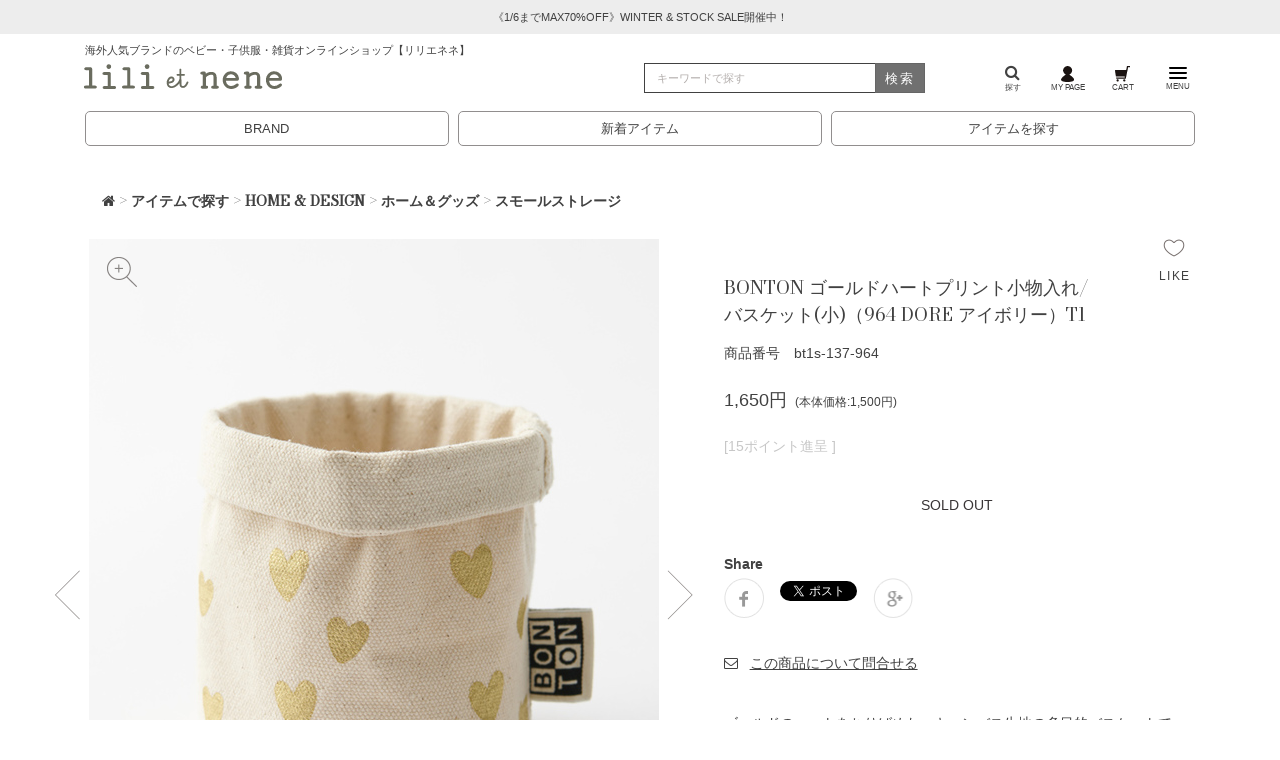

--- FILE ---
content_type: text/html;charset=Shift_JIS
request_url: https://www.lilietnene.com/fs/lilietnene/smallstorages/bt1s-137-964
body_size: 14545
content:
<!DOCTYPE html PUBLIC "-//W3C//DTD XHTML 1.0 Transitional//EN" "http://www.w3.org/TR/xhtml1/DTD/xhtml1-transitional.dtd">
<html lang="ja">
<head>
<meta http-equiv="Content-Language" content="ja" />
<meta http-equiv="Content-Type" content="text/html; charset=Shift_JIS" />
<meta http-equiv="Pragma" content="no-cache" />
<meta http-equiv="cache-control" content="no-cache" />
<meta http-equiv="Expires" content="Thu, 01 Dec 1994 16:00:00 GMT" />
<meta name="description" content="BONTON ゴールドハートプリント小物入れ/バスケット(小)（964 DORE アイボリー）T1の通販は、安心の即日発送可能なリリ・エ・ネネで！パリを中心にヨーロッパなどのベビー服、子供服、レディース服、インテリア雑貨などを扱う高感度セレクトショップ。ベビーギフトやご出産祝いの贈り物もお任せください！" />
<meta name="keywords" content="その他,キッズ,BONTON,ボントン,パリ,子供服,ベビー服,人気,子供のコンセプトショップ,カジュアル,通販,代官山" />
<meta property="og:title" content="BONTON ゴールドハートプリント小物入れ/バスケット(小)（964 DORE アイボリー）T1" />
<meta property="og:image" content="https://www.lilietnene.com/shop/item/lilietnene/picture/goods/56466_1_expand.jpg" />
<meta property="og:url" content="https://www.lilietnene.com/fs/lilietnene/bt1s-137-964?utm_source=facebook&utm_medium=FacebookProduct&utm_campaign=FacebookLike" />
<meta property="og:site_name" content="LILI et NENE" />
<meta property="og:description" content="ゴールドのハートをちりばめた、キャンバス生地の多目的バスケットです。開き口をクルクルとロールすれば高さが変えられるので、さまざまな用途にお使いいただけます。サイズは大・中・小の3種がございます。

※プリントにムラが見られます。商品の特徴としてご了承ください。
※キャンバス地特有のにおいがございます。brandproduct infoBONTON（ボントン）パリで１番話題の子供ブティック「BONTON（ボントン）」。同じパリで有名なボンポワンのご子息が立ち上げたブランドで、ボンポワンよりカジュアルな雰囲気の子供服が人気。素材：コットン100%＊実寸値には多少の個体差がございます＊画面上の色はブラウザや設定により実物とは異なる場合があります。＊ウエア類はたたんだ状態でのお届けのため、たたみシワがついている場合がございます。サイズ高さ直径円周T1約9cm約8cm約30cm採寸・サイズ表記についてはこちら ≫" />
<meta property="og:locale" content="ja_JP" />
<meta property="og:type" content="product" />
<meta property="product:price:amount" content="1650" />
<meta property="product:price:currency" content="JPY" />
<meta property="product:product_link" content="https://www.lilietnene.com/fs/lilietnene/bonton21ss-k/bt1s-137-964" />

<title>LILI et NENE スモールストレージ BONTON ゴールドハートプリント小物入れ/バスケット(小)（964 DORE アイボリー）T1</title>
<link rel="stylesheet" type="text/css" href="/shop/css/r_system_preset.css?v3.24.0" />
<link rel="stylesheet" type="text/css" href="/shop/item/lilietnene/design/template02/css/system_DesignSettings.css" />
<link rel="stylesheet" type="text/css" href="/shop/item/lilietnene/design/template02/css/system_SizeColorSettings.css" />
<link rel="stylesheet" type="text/css" href="/shop/item/lilietnene/design/template02/css/system_LayoutSettings.css" />
<link rel="stylesheet" type="text/css" href="/shop/item/lilietnene/design/template02/css/original.css" />

<link rel="canonical" href="https://www.lilietnene.com/fs/lilietnene/bt1s-137-964" />
<script type="text/javascript" src="/shop/js/jquery.js" charset="UTF-8"></script>
<script type="text/javascript" src="/shop/js/fs2api.js" charset="UTF-8"></script>
<script type="text/javascript">
(function($) {$(function() { $('.FS2_WishListEntryButton_container').click(function(e) { var goodsUrl = e.currentTarget.id.substring(18); FS2.addWishList({ shopKey: 'lilietnene', domain: 'www.lilietnene.com', ssldomain: 'www.lilietnene.com', data: { goods_url: goodsUrl, url: '%2Ffs%2Flilietnene%2Fsmallstorages%2Fbt1s-137-964' }, done: function() { $('#FS2_WishListEntry_' + goodsUrl).addClass('FS2_hiddenElement'); $('#FS2_WishListRegistered_' + goodsUrl).removeClass('FS2_hiddenElement'); }, }); });
 $('.FS2_AlreadyWishListButton_container').click(function(e) { var goodsUrl = e.currentTarget.id.substring(23); FS2.removeWishList({ shopKey: 'lilietnene', domain: 'www.lilietnene.com', ssldomain: 'www.lilietnene.com', data: { goods_url: goodsUrl, url: '%2Ffs%2Flilietnene%2Fsmallstorages%2Fbt1s-137-964' }, done: function() { $('#FS2_WishListEntry_' + goodsUrl).removeClass('FS2_hiddenElement'); $('#FS2_WishListRegistered_' + goodsUrl).addClass('FS2_hiddenElement'); }, }); });});})(jQuery);
</script>
<script type="text/javascript" src="/shop/js/additionalimage.js" ></script>
<script type="text/javascript"><!--
$fsJq(document).ready(
function(){
    fsInitImageView('.gl_Item', true, false, '-ds', '-dl');
});
--></script>



<script type="text/javascript" src="/shop/js/futureshop2.js"></script>

<script>(function() {
  var _fbq = window._fbq || (window._fbq = []);
  if (!_fbq.loaded) {
    var fbds = document.createElement('script');
    fbds.async = true;
    fbds.src = '//connect.facebook.net/en_US/fbds.js';
    var s = document.getElementsByTagName('script')[0];
    s.parentNode.insertBefore(fbds, s);
    _fbq.loaded = true;
  }
  _fbq.push(['addPixelId', '645235465571002']);
})();
window._fbq = window._fbq || [];
window._fbq.push(['track', 'PixelInitialized', {}]);
</script>
<noscript><img height="1" width="1" alt="" style="display:none" src="https://www.facebook.com/tr?id=645235465571002&amp;ev=PixelInitialized" /></noscript>
<!-- Google Tag Manager -->
<script>(function(w,d,s,l,i){w[l]=w[l]||[];w[l].push({'gtm.start':
new Date().getTime(),event:'gtm.js'});var f=d.getElementsByTagName(s)[0],
j=d.createElement(s),dl=l!='dataLayer'?'&l='+l:'';j.async=true;j.src=
'https://www.googletagmanager.com/gtm.js?id='+i+dl;f.parentNode.insertBefore(j,f);
})(window,document,'script','dataLayer','GTM-M7MZH84');</script>
<!-- End Google Tag Manager --><!-- Global site tag (gtag.js) - Google Analytics -->
<script async src="https://www.googletagmanager.com/gtag/js?id=G-FFG5SGR02R"></script>
<script>
  window.dataLayer = window.dataLayer || [];
  function gtag(){dataLayer.push(arguments);}
  gtag('js', new Date());

  gtag('config', 'G-FFG5SGR02R');
</script>
<script>
  (function(i,s,o,g,r,a,m){i['GoogleAnalyticsObject']=r;i[r]=i[r]||function(){
  (i[r].q=i[r].q||[]).push(arguments)},i[r].l=1*new Date();a=s.createElement(o),
  m=s.getElementsByTagName(o)[0];a.async=1;a.src=g;m.parentNode.insertBefore(a,m)
  })(window,document,'script','//www.google-analytics.com/analytics.js','ga');

  ga('create', 'UA-25009221-1', 'auto');
  ga('require', 'ec', 'ec.js');
  ga('require', 'linkid', 'linkid.js');
  ga('require', 'displayfeatures');
  ga('send', 'pageview');

</script>
<script type="text/javascript" src="//r2.future-shop.jp/fs.lilietnene/pc/recommend.js" charset="UTF-8"></script>
</head>
<body id="FS2_body_Goods" class="FS2_body_Goods_GoodsDetail FS2_body_Goods_GoodsDetail_bt1s-137-964" xmlns:fb="http://ogp.me/ns/fb#">

<div class="layout_body">
	

	<div class="layout_header"><header class="header" id="pagetop">
          <div class="swiper-slide">
            <div class="w-100 text-center info">
              <a href="/fs/lilietnene/c/25awsale" role="button" >
                《1/6までMAX70%OFF》WINTER &amp; STOCK SALE開催中！
              </a>
            </div>
          </div>
<div class="container nav-menu"><h1 class="header-catch">海外人気ブランドのベビー・子供服・雑貨オンラインショップ【リリエネネ】</h1><div class="row align-items-center"><div class="col-lg-6 col-md-8 col-5"><a class="logo" href="/"><span class="icon icon--logo icon--title"></span></a></div><div class="col-lg-3 col-md-2 col-3 d-none d-lg-block d-xl-block"><form class="search borderbtm" id="searchform"action="/fs/lilietnene/GoodsSearchList.html" method="get"><input type="hidden" name="_e_k" value="Ａ"><input class="form-control-extended form-search w-100" type="search" placeholder="キーワードで探す" aria-label="検索" type="text" name="keyword" maxlength="1000" ><button class="btn-search-submit" type="submit">検索</button></form></div><div class="col-lg-3 col-md-4 col-7"><ul class="nav toolbar"><li class="nav-item toolbar-item"><a class="nav-link" href="/search.html"><i class="fa fa-search" aria-hidden="true"></i><br />探す</a></li><li class="nav-item toolbar-item"><a class="nav-link" href="/fs/lilietnene/MyPageTop.html"><img src="/assets/svg/gnav_icon_mypage2108.svg" /><br />MY PAGE</a></li><!-- min-width: 1200px --><li class="nav-item toolbar-item"><a class="nav-link" href="/fs/lilietnene/ShoppingCart.html"><img src="/assets/svg/gnav_icon_cart2108.svg" /><br />CART</a></li><li class="nav-item toolbar-item"><a class="offcanvas-toggle" role="button" data-toggle="offcanvas" href="#"><img src="/assets/svg/gnav_icon_menu2108.svg" class="menu-icon" /><br />MENU</a></li></ul></div></div></div></header><div class="container d-block d-lg-none d-xl-none"><div class="row"><div class="col"><form class="search borderbtm" id="searchform"action="/fs/lilietnene/GoodsSearchList.html" method="get"><input type="hidden" name="_e_k" value="Ａ"><input type="hidden" name="sort" value="02"><input class="form-control-extended form-search w-100" type="search" placeholder="キーワードで探す" aria-label="検索" type="text" name="keyword" maxlength="1000" ><button class="btn-search-submit" type="submit">検索</button></form></div></div></div><ul class="search-menu"><li><a href="/brands.html">BRAND</a></li><li><a href="/fs/lilietnene/c/newitems">新着アイテム</a></li><li><a href="/search.html">アイテムを探す</a></li></ul></div>

	<table border="0" cellspacing="0" cellpadding="0" class="layout_table">
	 <tr>
		
		<td class="layout_content">
			
			
							<div class="system_content">
					<p class="pan FS2_breadcrumbs">
<a href="https://www.lilietnene.com/"><i class="fa fa-home" aria-hidden="true"></i></a> &gt; <a href="https://www.lilietnene.com/fs/lilietnene/c/item-all">アイテムで探す</a> &gt; <a href="https://www.lilietnene.com/fs/lilietnene/c/homedesign">HOME & DESIGN</a> &gt; <a href="https://www.lilietnene.com/fs/lilietnene/c/homelinens-goods">ホーム＆グッズ</a> &gt; <a href="https://www.lilietnene.com/fs/lilietnene/c/smallstorages">スモールストレージ</a>
</p><p class="pan FS2_breadcrumbs_1">
<a href="https://www.lilietnene.com/"><i class="fa fa-home" aria-hidden="true"></i></a> &gt; <a href="https://www.lilietnene.com/fs/lilietnene/c/brands">brands</a> &gt; <a href="https://www.lilietnene.com/fs/lilietnene/c/bonton">BONTON（ボントン）</a> &gt; <a href="https://www.lilietnene.com/fs/lilietnene/c/bonton21ss">BONTON（ボントン）2021春夏</a> &gt; <a href="https://www.lilietnene.com/fs/lilietnene/c/bonton21ss-k">キッズ</a>
</p><p class="pan FS2_breadcrumbs_2">
<a href="https://www.lilietnene.com/"><i class="fa fa-home" aria-hidden="true"></i></a> &gt; <a href="https://www.lilietnene.com/fs/lilietnene/c/brands">brands</a> &gt; <a href="https://www.lilietnene.com/fs/lilietnene/c/bonton">BONTON（ボントン）</a> &gt; <a href="https://www.lilietnene.com/fs/lilietnene/c/bonton21ss">BONTON（ボントン）2021春夏</a> &gt; <a href="https://www.lilietnene.com/fs/lilietnene/c/bonton21ss-home">インテリア・ザッカ</a>
</p><p class="pan FS2_breadcrumbs_3">
<a href="https://www.lilietnene.com/"><i class="fa fa-home" aria-hidden="true"></i></a> &gt; <a href="https://www.lilietnene.com/fs/lilietnene/c/item-all">アイテムで探す</a> &gt; <a href="https://www.lilietnene.com/fs/lilietnene/c/item-k-all">KIDS ITEM</a> &gt; <a href="https://www.lilietnene.com/fs/lilietnene/c/item-k-acc-goods-all">アクセサリ・グッズ</a> &gt; <a href="https://www.lilietnene.com/fs/lilietnene/c/item-k-acc-goods-others">その他</a>
</p><p class="pan FS2_breadcrumbs_4">
<a href="https://www.lilietnene.com/"><i class="fa fa-home" aria-hidden="true"></i></a> &gt; <a href="https://www.lilietnene.com/fs/lilietnene/c/collection">collection</a> &gt; <a href="https://www.lilietnene.com/fs/lilietnene/c/coll21ss-all">2021 Spring & Summer</a> &gt; <a href="https://www.lilietnene.com/fs/lilietnene/c/coll21ss-k">キッズ</a>
</p><p class="pan FS2_breadcrumbs_5">
<a href="https://www.lilietnene.com/"><i class="fa fa-home" aria-hidden="true"></i></a> &gt; <a href="https://www.lilietnene.com/fs/lilietnene/c/brands">brands</a> &gt; <a href="https://www.lilietnene.com/fs/lilietnene/c/bonton">BONTON（ボントン）</a> &gt; <a href="https://www.lilietnene.com/fs/lilietnene/c/bonton21aw">BONTON（ボントン）2021秋冬</a> &gt; <a href="https://www.lilietnene.com/fs/lilietnene/c/bonton21aw-basic">定番アイテム</a> &gt; <a href="https://www.lilietnene.com/fs/lilietnene/c/bonton21aw-basic-home">インテリア・ザッカ</a>
</p><p class="pan FS2_breadcrumbs_6">
<a href="https://www.lilietnene.com/"><i class="fa fa-home" aria-hidden="true"></i></a> &gt; <a href="https://www.lilietnene.com/fs/lilietnene/c/brands">brands</a> &gt; <a href="https://www.lilietnene.com/fs/lilietnene/c/bonton">BONTON（ボントン）</a> &gt; <a href="https://www.lilietnene.com/fs/lilietnene/c/bonton21aw">BONTON（ボントン）2021秋冬</a> &gt; <a href="https://www.lilietnene.com/fs/lilietnene/c/bonton21aw-home">インテリア・ザッカ</a>
</p><p class="pan FS2_breadcrumbs_7">
<a href="https://www.lilietnene.com/"><i class="fa fa-home" aria-hidden="true"></i></a> &gt; <a href="https://www.lilietnene.com/fs/lilietnene/c/brands">brands</a> &gt; <a href="https://www.lilietnene.com/fs/lilietnene/c/bonton">BONTON（ボントン）</a> &gt; <a href="https://www.lilietnene.com/fs/lilietnene/c/bonton-basic">定番アイテム</a> &gt; <a href="https://www.lilietnene.com/fs/lilietnene/c/bonton-basic-home">インテリア・ザッカ</a>
</p><p class="pan FS2_breadcrumbs_8">
<a href="https://www.lilietnene.com/"><i class="fa fa-home" aria-hidden="true"></i></a> &gt; <a href="https://www.lilietnene.com/fs/lilietnene/c/brands">brands</a> &gt; <a href="https://www.lilietnene.com/fs/lilietnene/c/bonton">BONTON（ボントン）</a> &gt; <a href="https://www.lilietnene.com/fs/lilietnene/c/bonton21aw">BONTON（ボントン）2021秋冬</a> &gt; <a href="https://www.lilietnene.com/fs/lilietnene/c/bonton21aw-basic">定番アイテム</a>
</p><p class="pan FS2_breadcrumbs_9">
<a href="https://www.lilietnene.com/"><i class="fa fa-home" aria-hidden="true"></i></a> &gt; <a href="https://www.lilietnene.com/fs/lilietnene/c/brands">brands</a> &gt; <a href="https://www.lilietnene.com/fs/lilietnene/c/bonton">BONTON（ボントン）</a> &gt; <a href="https://www.lilietnene.com/fs/lilietnene/c/bonton22ss">BONTON（ボントン）2022春夏</a> &gt; <a href="https://www.lilietnene.com/fs/lilietnene/c/bonton22ss-basic">定番アイテム</a>
</p><p class="pan FS2_breadcrumbs_10">
<a href="https://www.lilietnene.com/"><i class="fa fa-home" aria-hidden="true"></i></a> &gt; <a href="https://www.lilietnene.com/fs/lilietnene/c/brands">brands</a> &gt; <a href="https://www.lilietnene.com/fs/lilietnene/c/bonton">BONTON（ボントン）</a> &gt; <a href="https://www.lilietnene.com/fs/lilietnene/c/bonton22ss">BONTON（ボントン）2022春夏</a> &gt; <a href="https://www.lilietnene.com/fs/lilietnene/c/bonton22ss-home">インテリア・ザッカ</a>
</p>
					
					<div class="user_content FS2_upper_comment"><style>
.itemwrap .panel {
	margin-top: 1.5rem;
	background: none;
	border: none;
	border-radius: 4px;
	-webkit-box-shadow: 0 1px 1px rgba(0, 0, 0, 0.05);
	box-shadow: none;
}

.itemwrap .list-group-item {
	border-bottom: none;
	border-left:none;
	border-right:none;
	border-top: 1px #e9e9e9 solid;
	padding: 1rem .75rem;
	font-weight: 600;
	margin-bottom: -1px;
	background: none;
	width: 100%;
	text-align: left;
}

.itemwrap .list-group-item:focus {
	outline: none;
}
.detail,
.brand {
	padding: 0 .75rem;
}
.itemwrap .angle::before {
	content: "▽";
	padding-right:1rem;
}
.itemwrap [aria-expanded="true"] .angle::before {
	content: "△";
	padding-right:1rem;
}
.itemwrap .list-group.itemdetail b {
	margin:1rem 0 .5rem;
}
.itemwrap p {
	margin-bottom:.75rem;
}
.detail dt, .brand dt {
	margin:.75rem 0;
}
.itemwrap .info {
	padding: 1.5rem 0 0 0;
	margin: 0;
	border-top: 1px #e9e9e9 solid;
}
#toCart {
	margin-left: 25px;
	margin-top:0;
	width: 276px;
}
@media (min-width: 768px) { #toCart {width: 227px;}}
@media (min-width: 992px)  { #toCart {width: 230px;}}
@media (min-width: 1200px) { #toCart {width: 276px;}}

.FS2_body_Goods_GoodsDetail .itemTitle {
	font-size: 126%;
	line-height: 1.5;
	width: 80%;
}
.FS2_body_Goods_GoodsDetail .itemPrice {
	font-weight: normal;
	font-size: 126%;
}
.FS2_itemPrice_addition {
	font-size:80%;
	margin-left:.5rem;
}
.FS2_ItemComment {
	line-height:2;
	margin-top:2rem;
}
.itemCatchCopy {
	display:block;
}
.FS2_point {
	color: #c7c7c7;
	border-bottom: none;
}
.FS2_ItemStockSample_area {
	padding: 0px;
	margin: 0 0 1.5rem 0;
	font-size: .75rem;
	color: #666;
}
.itemStock {
	border: none;
	color: #393536;
	padding: .5rem;
	margin: 1.5rem 0;
	text-align: center;
	width: 100%;
	border-radius: 5px;
}
.error_item, .error_content, .caution_txt  {
	color: #b20019;
	font-weight: 600;
}

.FS2_figure_table_td_input_cnt > input[type="text"] {
	margin: 0 10px;
	padding: .3rem .3rem;
	border: #ebe9e7 1px solid;
	text-align: center;
}
.FS2_figure_table_td_updn_btn > input[type="image"] {
	background: none;
	width: 15px;
	height: 13px;
}
.GoodsSelectionTable {
	margin: 1rem 0 2rem 0;
	width: 100%;
	text-align: center;
}
.GoodsSelectionTable th {
	font-weight: normal;
	padding: 1rem;
	border: 1px solid #e8e5e3;
	background: #F6F6F6;
	text-align: center;
}
.FS2_WishListButton_area {
	position: absolute;
	top: 0;
	right: 0;
}
.FS2_WishListEntryButton_container img,
.FS2_AlreadyWishListButton_container img {
	width:24px;
	height:auto;
}
.FS2_WishListButton_area::after {
	content:"LIKE";
	display: block;
	margin-top: 0.5rem;
	font-size: .75rem;
	font-family: "lato", Arial, sans-serif;
	letter-spacing: .1rem; margin-left: -.2rem;
}

#FS2_itemlayout_IH4 .FS2_additional_image_btn_thumbnail_container,
#FS2_itemlayout_IH4 .FS2_additional_image_itemdetail_container_right,
#FS2_itemlayout_IH4 .FS2_additional_image_itemdetail_container_left {
	float: none;
}
.FS2_additional_image_btn_thumbnail_container .FS2_thumbnail_container {
	border: none;
	margin-bottom: 0;
	padding: 0;
}
.FS2_thumbnail_container,
.FS2_thumbnail_container img,
#FS2_itemlayout_IH4 .FS2_thumbnail_container,
#FS2_itemlayout_IH4 .FS2_additional_image_btn_thumbnail_container {
	width:100%;
}
#FS2_itemlayout_IH4 .FS2_additional_image_container {
	display:none;
}
.gl_Item {
	margin-top: 1.5rem;
	display: -webkit-flex; /* Safari */
	display: flex;
	-webkit-justify-content: space-between; /* Safari */
	justify-content: space-between;
	margin:0;
	padding:0;
}

@media all and (-ms-high-contrast:none){
  *::-ms-backdrop, .gl_Item{display:block;} /* IE11 */
  .thumbnail_wrap{ float:left;}
  .FS2_additional_image_itemdetail_container{ float:right;}
  .snsgl dd img{ width:20px; height:20px;}
}
@media all and (-ms-high-contrast:none){
  .gl_Item{display:block;} /* IE10 */
  .thumbnail_wrap{ float:left;}
  .FS2_additional_image_itemdetail_container{ float:right;}
  .snsgl dd img{ width:20px; height:20px;}
}

.FS2_additional_image_itemdetail_container {
	padding-left: 4%;
	width: 56%;
}
.thumbnail_wrap {
	width: 40%;
}
@media (min-width: 768px) {.FS2_additional_image_itemdetail_container  { padding-left: 4%; width: 56%;} .thumbnail_wrap{ width: 40%; }}
@media (min-width: 992px) {.FS2_additional_image_itemdetail_container  { padding-left: 5%; width: 45%;} .thumbnail_wrap{ width: 50%; }}
@media (min-width: 1200px) {.FS2_additional_image_itemdetail_container  { padding-left: 4%; width: 45%;} .thumbnail_wrap{ width: 50%; }}

#FS2_itemlayout_IH4 .FS2_additional_image_itemdetail_container_left {
	position: relative;
	width: 100%;
	margin-left: 0;
}
#FS2_itemlayout_IH4 .FS2_additional_image_itemdetail_container_right {
	width: 100%;
	margin-left: 0;
}
.FS2_additional_image_container_title {
	border-bottom: none;
	padding-bottom: 0;
	margin: 0 0 -1rem 0;
	font-weight: nomal;
}
.FS2_additional_image_container_main > .FS2_additional_image_container_title {
	display: none;
}
.FS2_additional_image_thumbnail_container {
	width: 22%;
	margin-right: 4%;
	margin-top: 4%;
	position: relative;
}
.FS2_additional_image_thumbnail_container:nth-child(5),
.FS2_additional_image_thumbnail_container:nth-child(9) {
	margin-right: 0%;
}
.FS2_additional_image_thumbnail_container::before {
	display: block;
	content: '' ;
	padding-top: 100%;
}
.FS2_additional_image_container_main img {
	margin: 0;
	border: 0;
	width: 100%;
}
.squareBox {
	position: absolute;
	top: 0;
	width: 100%;
	height: 100%;
	box-sizing: border-box;
	overflow: hidden;
}
.centerBox{
	position: absolute;
	top: 50%;
	left: 50%;
	transform: translate(-50%, -50%);
	width: 100%;
	height: auto;
}

.FS2_additional_image_btn_thumbnail_container {
    position: relative;
}
.FS2_additional_image_btn_incart {
    position: absolute;
    top: 1rem;
    left: 1rem;
    opacity: .7;
}
td.FS2_additional_image_btn_incart > a > img:nth-child(1){
    display: block;
    width: 50%;
}
.FS2_additional_image_btn_container .FS2_additional_image_btn_prev img,
.FS2_additional_image_btn_container .FS2_additional_image_btn_next img {
    display: inline-block;
    width: 50%;
		cursor: pointer;
    opacity: .7;
}
.FS2_additional_image_btn_prev {
		position: absolute;
		top: 50%;
		left: -35px;
		transform: translateY(-50%);
		transition: all 300ms 0s ease-in;
}
.FS2_additional_image_btn_next {
		position: absolute;
	  right: -35px;
	  top: 50%;
	  transform: translateY(-50%);
	  text-align: right;
		transition: all 300ms 0s ease-in;
}
.FS2_additional_image_btn_prev:hover {
		left: -17px;
}
.FS2_additional_image_btn_next:hover {
		right: -17px;
}
td.FS2_additional_image_btn_incart > a::before {
	display: block;
	content: '' ;
}
td.FS2_additional_image_btn_incart > a::before {
	display: block;
	content: '' ;
}
.FS2_InquiryButton_area,
.FS2_MailRecommendButton_area,
.FS2_ReviewEditButton_area {
	margin:1.5rem 0 0;
}
.FS2_InquiryButton_area a:hover,
.FS2_MailRecommendButton_area a:hover,
.FS2_ReviewEditButton_area a:hover {
	text-decoration: none;
}
.FS2_InquiryButton_area img,
.FS2_MailRecommendButton_area img,
.FS2_ReviewEditButton_area img {
	display:none;
}
.FS2_InquiryButton_area a::before {
	display:inline;
	font: normal normal normal 14px/1 FontAwesome;
	content: '\f003';
}
.FS2_InquiryButton_area a::after {
	display:inline;
	content: 'この商品について問合せる';
	margin-left: .75rem;
	text-decoration: underline;
}
.FS2_MailRecommendButton_area a::before {
	display:inline;
	font: normal normal normal 14px/1 FontAwesome;
	content: '\f045';
}
.FS2_MailRecommendButton_area a::after {
	display:inline;
	content: 'リンクをメールする';
	margin-left: .75rem;
	text-decoration: underline;
}
.FS2_ReviewEditButton_area a::before {
	display:inline;
	font: normal normal normal 14px/1 FontAwesome;
	content: '\f044';
}
.FS2_ReviewEditButton_area a::after {
	display:inline;
	content: 'レビューを書く';
	margin-left: .75rem;
	text-decoration: underline;
}
p.pan {
	display:none;
}
p.pan:nth-child(1) {
	display:block;
}
.FS2_ReviewEditAverage img {
	width: 50%;
	padding: 0 1rem;
}
.FS2_MyReviewStatus img {
	width: 50%;
	padding: 1rem;
}
.FS2_ReviewEditAverage .caution {
	color: #a1a7ac;
}

/* 商品説明用 旧スタイル */
#repletion{
		margin: 0 0 1.5rem;
		padding: 0;
	}
#tab {
		padding: 0;
	}
#tab li {
		float: left;
		margin: 0 -2px -1px 0;
		padding: .75rem 0;
		width: 50%;
		z-index: 2;
		list-style: none;
		cursor: pointer;
		font-size: .75rem;
		font-weight: 600;
		letter-spacing: .1rem;
		text-align: center;
		text-transform: uppercase;
}
#tab li.select {
		color: ##968e8b;
    background: #fff;
    border-top: #ebe9e7 solid 1px;
    border-left: #ebe9e7 solid 1px;
    border-right: #ebe9e7 solid 1px;
}
.content_wrap {
		clear: left;
	  background: #fff;
	  min-height: 270px;
	  padding:1.5rem 0;;
	  border-top: solid 1px #ebe9e7;
}
.disnon {
    display: none;
}
.content_wrap > table {
	width: 100%;
	margin-bottom: 1rem;
	text-align: center;
}
.content_wrap > table tr th {
    border-bottom: #ebe9e7 solid 2px;
    padding: 5px 0;
}
.content_wrap > table tr td {
    border-top: #ebe9e7 solid 1px;
    padding: 5px 0;
}
.content_wrap dl dt {
    text-align: center;
}
.content_wrap dl dt img {
    width: 40%;
}
.content_wrap dl dd h3 {
    font-weight: normal;
		font-size: .9rem;
}
</style>

<script
  src="https://code.jquery.com/jquery-1.12.4.min.js"
  integrity="sha256-ZosEbRLbNQzLpnKIkEdrPv7lOy9C27hHQ+Xp8a4MxAQ="
  crossorigin="anonymous"></script>

<script>
		//位置入れ替え1
		$(function() {
		  $('.FS2_additional_image_btn_thumbnail_container').after($('.FS2_additional_image_container_main'));
		  $('.FS2_additional_image_container_main').after($('.FS2_additional_image_container_sub'));
		  $('.FS2_additional_image_container_sub').after($('.FS2_additional_image_itemdetail_container'));
		  $('.FS2_additional_image_itemdetail_container_left').after($('.FS2_additional_image_itemdetail_container_right'));
		 });

	//位置入れ替え2
	 $(function() {
		  //クラス名追加
	   $('.FS2_additional_image_btn_thumbnail_container').addClass('thumbnail_elem');
	   $('.FS2_additional_image_container_main').addClass('thumbnail_elem');
	   $('.FS2_additional_image_container_sub').addClass('thumbnail_elem');
	   //要素をまとめる
	   $('.thumbnail_elem').wrapAll('<div class="thumbnail_wrap" />');
	   //要素を囲む
	   $('.FS2_additional_image_thumbnail_container img').wrap('<div class="centerBox" />');
	   $('.centerBox').wrap('<div class="squareBox" />');
	  });

		//位置入れ替え3
		$(function() {
		  $('.thumbnail_wrap').after($('.FS2_additional_image_itemdetail_container'));
		});

		//タブ切替
		$(function() {
		$("#tab li").click(function() {
			var num = $("#tab li").index(this);
			$(".content_wrap").addClass('disnon');
			$(".content_wrap").eq(num).removeClass('disnon');
			$("#tab li").removeClass('select');
			$(this).addClass('select')
			});
		});
</script>
</div>
					<a name="bt1s-137-964"></a>

<div class="gl_Item" id="FS2_itemlayout_IH4">

	<script type="text/javascript"><!--
try{
 _rcmdjp._displayRecommend({
 type:'pv',                     // レコメンド種別
 template:'fs_measurement_tag'        // テンプレート種類
 });
}catch(err){}
//--></script>

	
	

 <!--商品詳細コンテナ-->
<div class="FS2_additional_image_itemdetail_container">

<!--商品詳細右カラム-->
<div class="FS2_additional_image_itemdetail_container_right">
	<p class="FS2_ItemComment">ゴールドのハートをちりばめた、キャンバス生地の多目的バスケットです。開き口をクルクルとロールすれば高さが変えられるので、さまざまな用途にお使いいただけます。サイズは大・中・小の3種がございます。

※プリントにムラが見られます。商品の特徴としてご了承ください。
※キャンバス地特有のにおいがございます。<ul id="tab"><li>brand</li><li class="select">product info</li></ul><div class="content_wrap disnon"><dl><dt><img src="/images/b/bonton.gif" alt=BONTON(ボントン) /></dt><dd><h3><strong>BONTON</strong>（<strong>ボントン</strong>）</h3></dd><dd>パリで１番話題の子供ブティック「BONTON（ボントン）」。同じパリで有名なボンポワンのご子息が立ち上げたブランドで、ボンポワンよりカジュアルな雰囲気の子供服が人気。</dd></dl></div><div class="content_wrap"><p>素材：コットン100%</p><p class="note">＊実寸値には多少の個体差がございます<br />＊画面上の色はブラウザや設定により実物とは異なる場合があります。<br />＊ウエア類はたたんだ状態でのお届けのため、たたみシワがついている場合がございます。</p><table width="318" border="0" cellspacing="0" cellpadding="5"><tr><th>サイズ</th><th>高さ</th><th>直径</th><th>円周</th></tr><tr><td>T1</td><td>約9cm</td><td>約8cm</td><td>約30cm</td></tr></table><p><a href="/fs/lilietnene/c/sizeguide">採寸・サイズ表記についてはこちら</a> ≫</p></div></p>
</div>

<!--商品詳細左カラム-->
<div class="FS2_additional_image_itemdetail_container_left">
<h1 class="itemTitle">BONTON ゴールドハートプリント小物入れ/バスケット(小)（964 DORE アイボリー）T1</h1>
<p class="itemNumber">商品番号　bt1s-137-964</p>
<div class="FS2_itemPrice_area">
<p class="FS2_itemPrice_text">
<span class="itemPrice">1,650円</span><span class="FS2_itemPrice_addition">(本体価格:1,500円)</span>
</p>
</div>

<p class="FS2_point">[15ポイント進呈 ]</p>

<input type="image" name="dummySubmit" border="0" src="/adminItem/img/1px.gif" id="submit" value="" onClick="return false;" class="dummySubmit"/>

<p class="itemStock FS2_noStockText">SOLD OUT</p>




<div class="FS2_TweetButton_area">
<dl>
<dt>Share</dt>
<dd><a href="https://www.facebook.com/share.php?u=https%3A%2F%2Fwww.lilietnene.com%2Ffs%2Flilietnene%2Fbt1s-137-964" onclick="window.open(this.href, 'FBwindow', 'width=650, height=450, menubar=no, toolbar=no, scrollbars=yes'); return false;"><img src="/bk/images/sns_facebook.gif" width="40" height="40" alt="Facebook" /></a></dd>
<dd><a href="https://twitter.com/share?ref_src=https%3A%2F%2Fwww.lilietnene.com%2Ffs%2Flilietnene%2Fbt1s-137-964" class="twitter-share-button" data-show-count="false">Tweet</a><script async src="https://platform.twitter.com/widgets.js" charset="utf-8"></script></dd>
<dd><a href="https://plus.google.com/share?url=https%3A%2F%2Fwww.lilietnene.com%2Ffs%2Flilietnene%2Fbt1s-137-964" onclick="window.open(this.href, 'Gwindow', 'width=650, height=450, menubar=no, toolbar=no, scrollbars=yes'); return false;"><img src="/bk/images/sns_googleplus.gif" width="40" height="40" alt="Google Plus" /></a></dd>
<!--<dd><a href="javascript:void((function(){var e=document.createElement('script');e.setAttribute('type','text/javascript');e.setAttribute('charset','UTF-8');e.setAttribute('src','https://assets.pinterest.com/js/pinmarklet.js?r='+Math.random()*99999999);document.body.appendChild(e)})());"><img src="/images/sns_pinterest.gif" width="40" height="40" alt="Pin it" /></a></dd>-->
</dl></div>
<div class="FS2_InquiryButton_area">
 <a href="https://www.lilietnene.com/fs/lilietnene/InquiryEdit.html?goods=bt1s-137-964" onClick="return canSubmit();"><img src="/shop/item/lilietnene/design/template02/btn/InquiryButton.gif" border="0" alt="商品についてのお問い合わせ" /></a>
</div><div class="FS2_WishListButton_area">
<a href="javascript:void(0)" id="FS2_WishListEntry_bt1s-137-964" class="FS2_WishListEntryButton_container"><img src="/shop/item/lilietnene/design/template02/btn/WishListButton.gif" alt="お気に入りに登録" border="0" /></a>
<a href="javascript:void(0)" id="FS2_WishListRegistered_bt1s-137-964" class="FS2_AlreadyWishListButton_container FS2_hiddenElement"><img src="/shop/item/lilietnene/design/template02/btn/AlreadyWishListButton.gif" alt="お気に入りに登録済み" border="0" /></a>
</div>
</div>
</div>


	<div class="FS2_additional_image_container">
<div class="FS2_additional_image_container_main">
<p class="FS2_additional_image_container_title">Photo by LiLi et NENE</p>
<span class="FS2_additional_image_thumbnail_container"><img src="https://lilietnene.fs-storage.jp/fs2cabinet/bt1/bt1s-137-964/bt1s-137-964-m-02-ds.jpg" alt="Photo by LiLi et NENE" title="Photo by LiLi et NENE" /></span><span class="FS2_additional_image_thumbnail_container"><img src="https://lilietnene.fs-storage.jp/fs2cabinet/bt1/bt1s-137-964/bt1s-137-964-m-03-ds.jpg" alt="Photo by LiLi et NENE" title="Photo by LiLi et NENE" /></span><span class="FS2_additional_image_thumbnail_container"><img src="https://lilietnene.fs-storage.jp/fs2cabinet/bt1/bt1s-137-964/bt1s-137-964-m-04-ds.jpg" alt="Photo by LiLi et NENE" title="Photo by LiLi et NENE" /></span><span class="FS2_additional_image_thumbnail_container"><img src="https://lilietnene.fs-storage.jp/fs2cabinet/bt1/bt1s-137-964/bt1s-137-964-m-05-ds.jpg" alt="Photo by LiLi et NENE" title="Photo by LiLi et NENE" /></span><span class="FS2_additional_image_thumbnail_container"><img src="https://lilietnene.fs-storage.jp/fs2cabinet/bt1/bt1s-137-964/bt1s-137-964-m-06-ds.jpg" alt="Photo by LiLi et NENE" title="Photo by LiLi et NENE" /></span><span class="FS2_additional_image_thumbnail_container"><img src="https://lilietnene.fs-storage.jp/fs2cabinet/bt1/bt1s-137-964/bt1s-137-964-m-07-ds.jpg" alt="Photo by LiLi et NENE" title="Photo by LiLi et NENE" /></span></div>


	</div>

	<div class="FS2_additional_image_btn_thumbnail_container">
		<div class="FS2_thumbnail_container FS2_additional_image_detail_container">
			<img src="https://lilietnene.fs-storage.jp/fs2cabinet/bt1/bt1s-137-964/bt1s-137-964-m-02-dl.jpg" alt="Photo by LiLi et NENE" border="0" title="Photo by LiLi et NENE" />
		</div>
		<div class="FS2_additional_image_btn_container">
			<table>
				<tr>
					<td class="FS2_additional_image_btn_incart"><a href="javascript:window.open('https://www.lilietnene.com/fs/lilietnene/GoodsAdditionalImagePopup.html?goods_id=56466', '56466_image', 'resizable,scrollbars,width=950,height=800').focus();"><img src="/shop/item/lilietnene/design/template02/btn/AdditionalImageEnlargementButton.gif" border="0" alt="拡大" /></a></td>
					<td class="FS2_additional_image_btn_prev"><img src="/shop/item/lilietnene/design/template02/btn/AdditionalImagePrevButton.gif" class="FS2_AdditionalImage_switcher_btn_prev" border="0" alt="Prev" /></td>
					<td class="FS2_additional_image_btn_next"><img src="/shop/item/lilietnene/design/template02/btn/AdditionalImageNextButton.gif" class="FS2_AdditionalImage_switcher_btn_next" border="0" alt="Next" /></td>
				</tr>
			</table>
		</div>
	</div>


<br clear="all" />
</div>
					
					
					
					<div class="user_content FS2_lower_comment"><div id="noukiDateSection">
  <a href="/faq.html#shipping1" class="link">
        <p>
          <img src="/assets/svg/icon_box.svg" /><b>即・翌日発送</b> ただ今のご注文で<span id="noukiDate"></span>に発送予定
        </p>
        <p class="note">
          <span>※配送について詳しくはこちら</span>
        </p>
      </a>
  <script type="text/javascript" src="/assets/js/nouki.js?v=13" charset="UTF-8"></script>
</div>

<script type="text/javascript">
try{
  _rcmdjp._displayRecommend({
    type: 'pv',
    template: 'fs_recommend-2'
  });
} catch(err) {}
try{
  _rcmdjp._displayHistory({
    code:'$GOODS_URL$',
    template: 'fs_history-2'
  });
} catch(err) {}
</script>

<div class="container sp-3colum">
  <div id="newin" class="grid">
    <h2 class="grid__lead grid__tips">NEW RELEASES<span class="tips">新着アイテム</span></h2>
    <script type="text/javascript">
      try{
        _rcmdjp._displayNewItem({
          template: 'fs_newitems_bs4'
        });
      } catch(err) {}
    </script>
    <p class="grid__link"><a href="/fs/lilietnene/c/newitems" class="btn-link">新着アイテムを見る</a></p>
  </div>
</div></div>
				</div>
			
		</td>
		
	 </tr>
	</table>

	<div class="layout_footer">
	 <div id="includeFooter"></div>
<script src="/assets/js/load-include-footer.js"></script>

<script src="/assets/js/header-fixed.js"></script>
<style>
    .header.top {position:relative;}
    .header.fixed {position:fixed;top:0;z-index:1000;width:100%;background:#fff;}
    .header.fixed .info {margin-bottom:0;}
</style>

    <div id="glovalfooter">
      <ul>
        <li>
          <a href="/fs/lilietnene/c/bonton"><img src="/images/b/transparent/bonton.png" alt="BONTON ボントン" /></a>
        </li>
        <li>
          <a href="/fs/lilietnene/c/bonpoint"><img src="/images/b/transparent/bonpoint.png" alt="BONPOINT ボンポワン" /></a>
        </li>
        <li>
          <a href="/fs/lilietnene/c/newitems">新着</a>
        </li>
        <li>
          <a href="/fs/lilietnene/c/restock">再入荷</a>
        </li>
        <li>
          <a href="/fs/lilietnene/c/teensize"><p>TEEN SIZE<br /><span>（12&#12316;14歳）</span></p></a>
        </li>
      </ul>
    </div>

<footer class="w-100 footer"><div class=container><div class=row><div class="col-lg-4 footer__col"><h3 class=footer__lead>INFORMATION</h3><ul class=footer__list><li>LILI et NENE（リリエネネ）<li>営業時間11:00-17:00／土日祝日定休<li>リリエネネはオンラインショップです<li><address><a href=tel:0333410146 role=button><i class="fa fa-phone"aria-hidden=true></i>03-3341-0146</address><li><address><a href=mailto:shop@lilietnene.com role=button><i class="fa fa-envelope-o"aria-hidden=true></i>shop@lilietnene.com</a></address></ul></div><div class="col-lg-4 footer__col"><h3 class=footer__lead>SHOPPING GUIDE</h3><ul class=footer__list><li><a href=/faq.html><i class="fa fa-question"aria-hidden=true></i>よくあるご質問</a><li><a href=/fs/lilietnene/PostageSettleList.html><i class="fa fa-shopping-cart"></i>送料とお支払い方法</a><li><a href=/fs/lilietnene/ReturnedSpecialContract.html><i class="fa fa-reply"aria-hidden=true></i>返品について</a><li><a href=/fs/lilietnene/PrivacyPolicy.html><i class="fa fa-info-circle"></i>個人情報保護方針・個人情報の取扱い</a><li><a href=/fs/lilietnene/BusinessDeal.html><i class="fa fa-info-circle"></i>特定商取引法に基づく表示</a><li><a href=/fs/lilietnene/PasswordEdit.html><i class="fa fa-unlock-alt"aria-hidden=true></i>パスワードをお忘れの場合</a><li><a href=/companyinfo.html><i class="fa fa-building-o"aria-hidden=true></i>会社概要</a></ul></div><div class="col-lg-4 footer__col"><h3 class=footer__lead>GET IN TOUCH</h3><ul class=footer__list><li><a href=https://www.facebook.com/lilietnene target=_blank>FACEBOOK</a><li><a href=https://www.instagram.com/lilietnene/ target=_blank>INSTAGRAM</a><li><a href=https://line.me/R/ti/p/@qbn6414x target=_blank>LINE</a><li><a href=https://twitter.com/lilietnene target=_blank>TWITTER</a></ul></div></div><div class=payments><p class=text-muted>We support the following payment methods.<ul class=list-inline><li class="list-inline-item payments__item payments__rakuten"><a href="https://checkout.rakuten.co.jp/" target="_blank"><img alt="楽天ペイ" src="https://checkout.rakuten.co.jp/rpay/logo/s_sb_10030.jpg" border="0"/></a></li><li class="list-inline-item payments__item"><img alt="Amazon pay"class="img-fluid lazyload mx-auto"src=/assets/images/icon-cregit-amazon.png><li class="list-inline-item payments__item"><img alt=Visa class="img-fluid lazyload mx-auto"src=/assets/images/icon-cregit-visa.png><li class="list-inline-item payments__item"><img alt=Master class="img-fluid lazyload mx-auto"src=/assets/images/icon-cregit-master.png><li class="list-inline-item payments__item"><img alt="American Express"class="img-fluid lazyload mx-auto"src=/assets/images/icon-cregit-american-express.png><li class="list-inline-item payments__item"><img alt=Diners class="img-fluid lazyload mx-auto"src=/assets/images/icon-cregit-diners.png><li class="list-inline-item payments__item"><img alt=JCB class="img-fluid lazyload mx-auto"src=/assets/images/icon-cregit-jcb.png></ul></div><p class=text-muted><small>&copy; Copyright LILI et NENE. 運営会社 株式会社スタヂオ・ユニ</small></div></footer><div class=sidebar-offcanvas id=sidebar role=navigation><div class=container><button class=offcanvas-close type=button aria-label=close data-toggle=offcanvas>×</button><form action=/fs/lilietnene/GoodsSearchList.html class=search id=searchform><input name=_e_k type=hidden value=Ａ> <input name=keyword type=search aria-label=検索 class="w-100 form-control-extended"maxlength=1000 placeholder=検索...> <button class=btn-search-submit type=submit><i class="fa fa-search"aria-hidden=true></i></button></form><div class=d-lg-none><ul class="d-flex justify-content-around nav toolbar"><li class="nav-item toolbar-item"><a href=/faq.html class=nav-link><div class=toolbar-icon><span class="icon icon--help"></div>HELP</a><li class="nav-item toolbar-item"><a href=/fs/lilietnene/WishList.html class=nav-link><div class=toolbar-icon><span class="icon icon--like"></span></div>LIKE</a><li class="nav-item toolbar-item"><a href=/fs/lilietnene/MyPageTop.html class=nav-link><div class=toolbar-icon><span class="icon icon--user"></div>MY PAGE</a></ul><hr></div><ul class="list-unstyled accordion-menu"id=accordion><li class=accordion-menu-item><a href=/fs/lilietnene/c/newitems role=button>NEW ARRIVALS</a></li><hr></ul><ul class="list-unstyled accordion-menu"id=accordion><h6>カテゴリーで探す</h6><li class=accordion-menu-item><a href=#baby role=button aria-controls=baby aria-expanded=true class=parent data-parent=#accordion data-toggle=collapse>FOR BABY</a><ul class="list-unstyled collapse"id=baby role=tabpane><li class="accordion-menu-item sub"><a href=/baby.html role=button>ベビーのファッション</a><li class="accordion-menu-item sub"><a href=#baby-items role=button aria-controls=baby-items aria-expanded=true class=parent data-parent=#baby data-toggle=collapse>アイテムで選ぶ</a><ul class="list-unstyled collapse"id=baby-items role=tabpane><li><a href=/fs/lilietnene/c/item-b-dress-all>ワンピース</a><li><a href=/fs/lilietnene/c/item-b-tops-all>トップス</a><li><a href=/fs/lilietnene/c/item-b-bottoms-all>ボトムス</a><li><a href=/fs/lilietnene/c/item-b-shoes-all>シューズ</a><li><a href=/fs/lilietnene/c/item-b-acc-goods-all>アクセサリ・グッズ</a><li><a href=/fs/lilietnene/c/item-b-roomwear-all>インナー・パジャマ</a><li><a href=/fs/lilietnene/c/item-b-outer-all>アウター</a><li><a href=/fs/lilietnene/c/item-b-swimwear>スイムウエア</a><li><a href=/fs/lilietnene/c/item-b-rompers-all>ロンパース</a><li><a href=/fs/lilietnene/c/item-b-acc-goods-tights-socks>タイツ・ソックス</a><li><a href=/fs/lilietnene/c/item-b-bottoms-leggins>レギンス</a><li><a href=/fs/lilietnene/c/item-b-boys-all>ボーイズ</a></ul><li class="accordion-menu-item sub"><a href=#baby-size role=button aria-controls=baby-size aria-expanded=false class=parent data-parent=#baby data-toggle=collapse>サイズで選ぶ</a><ul class="list-unstyled collapse"id=baby-size role=tabpane><li><a href="/fs/lilietnene/GoodsSearchList.html?_e_k=%82%60&keyword=size-6M&searchBtn.x=0&searchBtn.y=0">6M（6ヶ月）</a><li><a href="/fs/lilietnene/GoodsSearchList.html?_e_k=%82%60&keyword=size-12M&searchBtn.x=0&searchBtn.y=0">12M（12ヶ月）</a><li><a href="/fs/lilietnene/GoodsSearchList.html?_e_k=%82%60&keyword=size-18M&searchBtn.x=0&searchBtn.y=0">18M（18ヶ月）</a><li><a href="/fs/lilietnene/GoodsSearchList.html?_e_k=%82%60&keyword=size-24M&searchBtn.x=0&searchBtn.y=0">24M（24ヶ月）</a><li><a href=/sizeguide.html>サイズガイド</a></ul><li class="accordion-menu-item sub"><a href=#baby-brand role=button aria-controls=baby-brand aria-expanded=false class=parent data-parent=#baby data-toggle=collapse>ブランド</a><ul class="list-unstyled collapse"id=baby-brand role=tabpane><li><a href="/fs/lilietnene/c/bonton">BONTON</a></li><li><a href="/fs/lilietnene/c/bonpoint">BONPOINT</a></li><li><a href="/fs/lilietnene/c/caramel">CARAMEL</a></li><li><a href="/fs/lilietnene/c/emileetida">EMILE&amp;IDA</a></li><li><a href="/fs/lilietnene/c/makie">MAKIE</a></li><li><a href="/fs/lilietnene/c/pepe">PEPE</a></li><li><a href="/fs/lilietnene/c/kongessloejd">KONGES SLOEJD</a></li><li><a href="/fs/lilietnene/c/serendipityorganics">SERENDIPITY ORGANICS</a></li><li><a href="/brands.html">すべてのブランドへ</a></li></ul><li class="accordion-menu-item sub"><a href=#baby-goods role=button aria-controls=baby-brand aria-expanded=false class=parent data-parent=#baby data-toggle=collapse>グッズ＆ギフト</a><ul class="list-unstyled collapse"id=baby-goods role=tabpane><li><a href="/fs/lilietnene/c/item-toy-doll">Toy</a><li><a href="/fs/lilietnene/GoodsSearchList.html?_e_k=%82%60&keyword=gift-baby&searchBtn.x=0&searchBtn.y=0">Gift for baby</a></ul></ul><li class=accordion-menu-item><a href=#kids role=button aria-controls=kids aria-expanded=true class=parent data-parent=#accordion data-toggle=collapse>FOR KIDS</a><ul class="list-unstyled collapse"id=kids role=tabpane><li class="accordion-menu-item sub"><a href=/kids.html role=button>キッズのファッション</a><li class="accordion-menu-item sub"><a href=#kids-items role=button aria-controls=kids-items aria-expanded=false class=parent data-parent=#kids data-toggle=collapse>アイテムで選ぶ</a><ul class="list-unstyled collapse"id=kids-items role=tabpane><li><a href=/fs/lilietnene/c/item-k-dress-all>ワンピース</a><li><a href=/fs/lilietnene/c/item-k-tops-all>トップス</a><li><a href=/fs/lilietnene/c/item-k-bottoms-all>ボトムス</a><li><a href=/fs/lilietnene/c/item-k-inner-pajamas>インナー・パジャマ</a><li><a href=/fs/lilietnene/c/item-k-shoes-all>シューズ</a><li><a href=/fs/lilietnene/c/item-k-acc-goods-all>アクセサリ・グッズ</a><li><a href=/fs/lilietnene/c/item-k-acc-goods-tights-socks>タイツ・ソックス</a><li><a href=/fs/lilietnene/c/item-k-bottoms-leggins>レギンス</a><li><a href=/fs/lilietnene/c/item-k-outer-all>アウター</a><li><a href=/fs/lilietnene/c/item-k-swimwear>スイムウェア</a><li><a href=/fs/lilietnene/c/repetto>バレエグッズ</a><li><a href=/fs/lilietnene/c/item-k-boys-all>ボーイズ</a></ul><li class="accordion-menu-item sub"><a href=#kids-size role=button aria-controls=kids-size aria-expanded=false class=parent data-parent=#kids data-toggle=collapse>サイズで選ぶ</a><ul class="list-unstyled collapse"id=kids-size role=tabpane><li><a href="/fs/lilietnene/GoodsSearchList.html?_e_k=%82%60&keyword=size-2A&searchBtn.x=0&searchBtn.y=0">2A（2歳）</a><li><a href="/fs/lilietnene/GoodsSearchList.html?_e_k=%82%60&keyword=size-3A&searchBtn.x=0&searchBtn.y=0">3A（3歳）</a><li><a href="/fs/lilietnene/GoodsSearchList.html?_e_k=%82%60&keyword=size-4A&searchBtn.x=0&searchBtn.y=0">4A（4歳）</a><li><a href="/fs/lilietnene/GoodsSearchList.html?_e_k=%82%60&keyword=size-6A&searchBtn.x=0&searchBtn.y=0">6A（6歳）</a><li><a href="/fs/lilietnene/GoodsSearchList.html?_e_k=%82%60&keyword=size-8A&searchBtn.x=0&searchBtn.y=0">8A（8歳）</a><li><a href="/fs/lilietnene/GoodsSearchList.html?_e_k=%82%60&keyword=size-10A&searchBtn.x=0&searchBtn.y=0">10A（10歳）</a><li><a href="/fs/lilietnene/GoodsSearchList.html?_e_k=%82%60&keyword=size-12A&searchBtn.x=0&searchBtn.y=0">12A（12歳）</a><li><a href="/fs/lilietnene/GoodsSearchList.html?_e_k=%82%60&keyword=size-14A&searchBtn.x=0&searchBtn.y=0">14A（14歳）</a><li><a href="/fs/lilietnene/GoodsSearchList.html?_e_k=%82%60&keyword=size-16A&searchBtn.x=0&searchBtn.y=0">16A（16歳）</a><li><a href=/sizeguide.html>サイズガイド</a></ul><li class="accordion-menu-item sub"><a href=#kids-brand role=button aria-controls=kids-brand aria-expanded=false class=parent data-parent=#kids data-toggle=collapse>ブランド</a><ul class="list-unstyled collapse"id=kids-brand role=tabpane><li><a href="/fs/lilietnene/c/aulutin">AULUTIN</a></li><li><a href="/fs/lilietnene/c/bonton">BONTON</a></li><li><a href="/fs/lilietnene/c/bonpoint">BONPOINT</a></li><li><a href="/fs/lilietnene/c/caramel">CARAMEL</a></li><li><a href="/fs/lilietnene/c/bonjour">BONJOUR</a></li><li><a href="/fs/lilietnene/c/emileetida">EMILE&amp;IDA</a></li><li><a href="/fs/lilietnene/c/bellerose">BELLEROSE</a></li><li><a href="/fs/lilietnene/c/serendipityorganics">SERENDIPITY ORGANICS</a></li><li><a href="/fs/lilietnene/c/collegien">COLLEGIEN</a></li><li><a href="/brands.html">すべてのブランドへ</a></li></ul><li class="accordion-menu-item sub"><a href=#kids-goods role=button aria-controls=baby-brand aria-expanded=false class=parent data-parent=#baby data-toggle=collapse>グッズ＆ギフト</a><ul class="list-unstyled collapse"id=kids-goods role=tabpane><li><a href="/fs/lilietnene/c/item-toy-doll">Toy</a><li><a href="/fs/lilietnene/GoodsSearchList.html?_e_k=%82%60&keyword=gift-kids&searchBtn.x=0&searchBtn.y=0">Gift for kids</a></ul></ul><li class="accordion-menu-item sub"><a href=#women role=button aria-controls=women aria-expanded=true class=parent data-parent=#accordion data-toggle=collapse>FOR WOMAN</a><ul class="list-unstyled collapse"id=women role=tabpane><li class="accordion-menu-item sub"><a href=/woman.html role=button>レディースのファッション</a><li class="accordion-menu-item sub"><a href=#women-items role=button aria-controls=women-items aria-expanded=false class=parent data-parent=#women data-toggle=collapse>アイテムで選ぶ</a><ul class="list-unstyled collapse"id=women-items role=tabpane><li><a href=/fs/lilietnene/c/item-l-dress-all>ワンピース</a><li><a href=/fs/lilietnene/c/item-l-tops-all>トップス</a><li><a href=/fs/lilietnene/c/item-l-bottoms-all>ボトムス</a><li><a href=/fs/lilietnene/c/item-l-outer-all>アウター</a><li><a href=/fs/lilietnene/c/item-l-acc-goods-bag>バッグ</a><li><a href=/fs/lilietnene/c/item-l-acc-goods-scarf-stole>スカーフ・ストール</a><li><a href=/fs/lilietnene/c/item-l-shoes-all>シューズ</a></ul><li class="accordion-menu-item sub"><a href=#women-brand role=button aria-controls=women-brand aria-expanded=false class=parent data-parent=#women data-toggle=collapse>ブランド</a><ul class="list-unstyled collapse"id=women-brand role=tabpane><li><a href="/fs/lilietnene/c/kaoriembroidery">KAORI EMBROIDERY</a></li><li><a href="/fs/lilietnene/c/brigittetanaka">BRIGITTE TANAKA</a></li><li><a href="/fs/lilietnene/c/foglinenwork">FOG LINEN WORK</a></li><li><a href="/fs/lilietnene/c/numero74">NUMERO 74</a></li><li><a href="/fs/lilietnene/c/khadiandco">KHADI &amp; CO</a></li><li><a href="/fs/lilietnene/c/csao">CSAO</a></li><li><a href="/brands.html">すべてのブランドへ</a></li></ul><li class="accordion-menu-item sub"><a href=#woman-goods role=button aria-controls=baby-brand aria-expanded=false class=parent data-parent=#baby data-toggle=collapse>グッズ＆ギフト</a><ul class="list-unstyled collapse"id=woman-goods role=tabpane><li><a href=/fs/lilietnene/c/zakka-elizabethw>Body Care</a><li><a href="/fs/lilietnene/GoodsSearchList.html?_e_k=%82%60&keyword=gift-women&searchBtn.x=0&searchBtn.y=0">Gift for Woman</a></ul></ul><li class=accordion-menu-item><a href=#goods role=button aria-controls=goods aria-expanded=true class=parent data-parent=#accordion data-toggle=collapse>HOME & DESIGN</a><ul class="list-unstyled collapse"id=goods role=tabpane><li class="accordion-menu-item sub"><a href=#goods-items role=button aria-controls=goods-items aria-expanded=false class=parent data-parent=#goods data-toggle=collapse>アイテムで探す</a><ul class="list-unstyled collapse"id=goods-items role=tabpane><li><a href=/fs/lilietnene/c/kitchen-tableware>キッチン＆テーブル</a><li><a href=/fs/lilietnene/c/homelinens-goods>ホームリネン＆グッズ</a><li><a href=/fs/lilietnene/c/bathroom>バス＆ウォッシュ</a><li><a href=/fs/lilietnene/c/smallstorages>スモールストレージ</a><li><a href=/fs/lilietnene/c/flowerbase>フラワーベース</a><li><a href=/fs/lilietnene/c/decorative-objects>フレーム</a><li><a href=/fs/lilietnene/c/lamp>ランプ</a><li><a href=/fs/lilietnene/c/cushion-pillow>クッション・ピロー</a><li><a href=/fs/lilietnene/c/aroma-fragrance>アロマ・フレグランス</a><li><a href=/fs/lilietnene/c/craft>クラフト</a><li><a href=/fs/lilietnene/c/decorative-mobile>モビール</a><li><a href=/fs/lilietnene/c/decoration>ガーランド＆デコレーション</a><li><a href=/fs/lilietnene/c/kids-party>キッズパーティ</a><li><a href=/fs/lilietnene/c/stationary>ステーショナリー</a><li><a href=/fs/lilietnene/c/art>アート&ディスプレイ</a><li><a href=/fs/lilietnene/c/seasonal>シーズン</a><li><a href=/fs/lilietnene/c/baby-room>ベビールーム</a><li><a href=/fs/lilietnene/c/kids-room>キッズルーム</a></ul><li class="accordion-menu-item sub"><a href=#goods-brands role=button aria-controls=goods-brands aria-expanded=false class=parent data-parent=#goods data-toggle=collapse>雑貨ブランド</a><ul class="list-unstyled collapse"id=goods-brands role=tabpane><li><a href="/fs/lilietnene/c/foglinenwork">FOG LINEN WORK</a></li><li><a href="/fs/lilietnene/c/numero74">NUMERO 74</a></li><li><a href="/fs/lilietnene/c/khadiandco">KHADI &amp; CO</a></li><li><a href="/fs/lilietnene/c/csao">CSAO</a></li><li><a href="/fs/lilietnene/c/irishantverk">IRIS HANTVERK</a></li></ul><li class="accordion-menu-item sub"><a href=#goods-toy role=button aria-controls=goods-brands aria-expanded=false class=parent data-parent=#goods data-toggle=collapse>おもちゃブランド</a><ul class="list-unstyled collapse"id=goods-toy role=tabpane><li><a href="/fs/lilietnene/c/senger">SENGER</a></li><li><a href="/fs/lilietnene/c/maileg">MAILEG</a></li><li><a href="/fs/lilietnene/c/woodenstory">WOODEN STORY</a></li><li><a href="/fs/lilietnene/c/adada">ADADA</a></li></ul></ul><li class=accordion-menu-item><a href=#gifts role=button aria-controls=gifts aria-expanded=true class=parent data-parent=#accordion data-toggle=collapse>GIFTS</a><ul class="list-unstyled collapse"id=gifts role=tabpane><li class="accordion-menu-item sub"><a href=#gifts-personality role=button aria-controls=gifts-personality aria-expanded=false class=parent data-parent=#gifts data-toggle=collapse>相手やシーンで探す</a><ul class="list-unstyled collapse"id=gifts-personality role=tabpane><li><a href="/fs/lilietnene/GoodsSearchList.html?_e_k=%82%60&keyword=gift-baby&searchBtn.x=0&searchBtn.y=0">出産祝い</a><li><a href="/fs/lilietnene/GoodsSearchList.html?_e_k=%82%60&keyword=gift-kids&searchBtn.x=0&searchBtn.y=0">お子様の誕生日</a><li><a href="/fs/lilietnene/GoodsSearchList.html?_e_k=%82%60&keyword=gift-women&searchBtn.x=0&searchBtn.y=0">女性への贈り物</a></ul><li class="accordion-menu-item sub"><a class="parent" href="/fs/lilietnene/c/item-giftset">ギフトセット</a><li class="accordion-menu-item sub"><a href=#gifts-budget role=button aria-controls=gifts-budget aria-expanded=false class=parent data-parent=#gifts data-toggle=collapse>ご予算で選ぶ出産祝い</a><ul class="list-unstyled collapse"id=gifts-budget role=tabpane><li><a href="/fs/lilietnene/GoodsSearchList.html?_e_k=Ａ&tag=gift-baby-price&goodsno=&keyword=&minprice=100&maxprice=3000&searchBtn.x=0&searchBtn.y=0">3,000円以下</a><li><a href="/fs/lilietnene/GoodsSearchList.html?_e_k=Ａ&tag=gift-baby-price&goodsno=&keyword=&minprice=3001&maxprice=5000&searchBtn.x=0&searchBtn.y=0">3,001円 &#12316; 5,000円</a><li><a href="/fs/lilietnene/GoodsSearchList.html?_e_k=Ａ&tag=gift-baby-price&goodsno=&keyword=&minprice=5001&maxprice=8000&searchBtn.x=0&searchBtn.y=0">5,001円 &#12316; 8,000円</a><li><a href="/fs/lilietnene/GoodsSearchList.html?_e_k=Ａ&tag=gift-baby-price&goodsno=&keyword=&minprice=8001&maxprice=10000&searchBtn.x=0&searchBtn.y=0">8,001円 &#12316; 10,000円</a><li><a href="/fs/lilietnene/GoodsSearchList.html?_e_k=Ａ&tag=gift-baby-price&goodsno=&keyword=&minprice=10001&maxprice=15000&searchBtn.x=0&searchBtn.y=0">10,001円 &#12316; 15,000円</a><li><a href="/fs/lilietnene/GoodsSearchList.html?_e_k=Ａ&tag=gift-baby-price&goodsno=&keyword=&minprice=15001&maxprice=20000&searchBtn.x=0&searchBtn.y=0">15,001円 &#12316; 20,000円</a><li><a href="/fs/lilietnene/GoodsSearchList.html?_e_k=Ａ&tag=gift-baby-price&goodsno=&keyword=&minprice=20001&maxprice=200000&searchBtn.x=0&searchBtn.y=0">20,000円 &#12316;</a></ul><li class="accordion-menu-item sub"><a href=/fs/lilietnene/c/giftwrapping>ギフトラッピング</a></ul></li><hr></ul><ul class="list-unstyled accordion-menu"id=sale><h6>SALE</h6><!--li class=accordion-menu-item><a href=/fs/lilietnene/c/sale role=button>すべてのSALE商品</a><li class=accordion-menu-item><a href=#sale-season role=button aria-controls=sale-collection aria-expanded=false class=parent data-parent=#sale data-toggle=collapse>SEASON</a><ul class="list-unstyled collapse"id=sale-season role=tabpane><li class="accordion-menu-item sub"><a href="/fs/lilietnene/c/23sssale">2023 春夏</a></li><li class="accordion-menu-item sub"><a href="/fs/lilietnene/c/22awsale">2022 秋冬</a></li><li class="accordion-menu-item sub"><a href="/fs/lilietnene/c/22sssale">2022 春夏</a></li><li class="accordion-menu-item sub"><a href="/fs/lilietnene/c/21awsale">2021 秋冬</a></li><li class="accordion-menu-item sub"><a href="/fs/lilietnene/c/outletsale75">OUTLET</a></li></ul><li class=accordion-menu-item><a href=#sale-category role=button aria-controls=sale-outlet aria-expanded=false class=parent data-parent=#sale data-toggle=collapse>CATEGORY</a><ul class="list-unstyled collapse"id=sale-category role=tabpane><li class="accordion-menu-item sub"><a href="/fs/lilietnene/GoodsSearchList.html?_e_k=%82%60&keyword=sale-baby&searchBtn.x=0&searchBtn.y=0">ベビー</a><li class="accordion-menu-item sub"><a href="/fs/lilietnene/GoodsSearchList.html?_e_k=%82%60&keyword=sale-kids&searchBtn.x=2&searchBtn.y=2">キッズ</a><li class="accordion-menu-item sub"><a href="/fs/lilietnene/GoodsSearchList.html?_e_k=%82%60&keyword=sale-teen&searchBtn.x=3&searchBtn.y=12">ティーン</a><li class="accordion-menu-item sub"><a href="/fs/lilietnene/GoodsSearchList.html?_e_k=%82%60&keyword=sale-woman&searchBtn.x=10&searchBtn.y=9">レディース</a><li class="accordion-menu-item sub"><a href="/fs/lilietnene/GoodsSearchList.html?_e_k=%82%60&keyword=sale-zakka&searchBtn.x=10&searchBtn.y=3">雑貨</a></ul--><li class=accordion-menu-item><a href=/fs/lilietnene/c/outletsale75 role=button>OUTLET</a></li><hr></ul><ul class="list-unstyled accordion-menu"id=accordion><li class=accordion-menu-item><a href=/brands.html role=button>ブランド一覧</a><li class=accordion-menu-item><a href="/look.html" role=button href="/look.html">LOOK</a><li class=accordion-menu-item><a href=https://www.instagram.com/explore/tags/lilietnene/ role=button target=_blank>#LILIETNENE</a></li><hr></ul><ul class="list-unstyled accordion-menu"id=accordion><li class=accordion-menu-item><a href=/fs/lilietnene/MyPageTop.html role=button><i class="fa fa-sign-in"aria-hidden=true></i>マイページへログイン</a><li class=accordion-menu-item><a href=/fs/lilietnene/WishList.html role=button><i class="fa fa-bookmark-o"aria-hidden=true></i>お気入り一覧</a><li class=accordion-menu-item><a href=/fs/lilietnene/CouponInformation.html role=button><i class="fa fa-check-square-o"aria-hidden=true></i>クーポンをチェック</a><li class=accordion-menu-item><a href=/fs/lilietnene/PasswordEdit.html role=button><i class="fa fa-unlock-alt"aria-hidden=true></i>パスワードを変更</a><li class=accordion-menu-item><a href=/fs/lilietnene/OrderHistoryList.html role=button><i class="fa fa-history"aria-hidden=true></i>購入履歴を確認</a><li class=accordion-menu-item><a href=/fs/lilietnene/Logout.html role=button><i class="fa fa-history"aria-hidden=true></i>ログアウト</a></li><hr></ul><ul class="list-unstyled accordion-menu"id=accordion><li class=accordion-menu-item><a href=faq.html role=button><i class="fa fa-question"aria-hidden=true></i>よくあるご質問</a><li class=accordion-menu-item><a href=/fs/lilietnene/PostageSettleList.html role=button><i class="fa fa-shopping-cart"aria-hidden=true></i>送料とお支払い方法</a><li class=accordion-menu-item><a href=/fs/lilietnene/ReturnedSpecialContract.html role=button><i class="fa fa-reply"aria-hidden=true></i>返品について</a></li><hr></ul><ul class="list-unstyled accordion-menu"id=accordion><li class=accordion-menu-item><a href=mail:shop@lilietnene.com role=button><i class="fa fa-envelope-o"aria-hidden=true></i>メールで問合せ</a><li class=accordion-menu-item><a href=tel:0333410146 role=button><i class="fa fa-phone"aria-hidden=true></i>03-3341-0146へ問合せ</a><li class=accordion-menu-item><a href=/companyinfo.html role=button><i class="fa fa-building-o"aria-hidden=true></i>会社概要</a></li><hr></ul></div></div>





<script
src="https://code.jquery.com/jquery-3.3.1.slim.min.js"
integrity="sha256-3edrmyuQ0w65f8gfBsqowzjJe2iM6n0nKciPUp8y+7E="
crossorigin="anonymous"></script>
<script type="text/javascript">
var $331 = $.noConflict(true);

(function($){
 $(function(){
		 console.info("jQuery = " + $.fn.jquery);
 });
})(jQuery);

(function($){
 $(function(){
		 console.info("$331 = " + $.fn.jquery);
 });
})($331);
</script>
<script>
$331(function(){
$331(".layout_body").addClass("row-offcanvas");
$331(".layout_body").addClass("row-offcanvas-right");
$331(".groupLayout").addClass("container");
});
</script>


<script src="https://maxcdn.bootstrapcdn.com/bootstrap/4.0.0/js/bootstrap.min.js" integrity="sha384-JZR6Spejh4U02d8jOt6vLEHfe/JQGiRRSQQxSfFWpi1MquVdAyjUar5+76PVCmYl" crossorigin="anonymous"></script>
<script src="https://cdnjs.cloudflare.com/ajax/libs/popper.js/1.12.9/umd/popper.min.js" integrity="sha384-ApNbgh9B+Y1QKtv3Rn7W3mgPxhU9K/ScQsAP7hUibX39j7fakFPskvXusvfa0b4Q" crossorigin="anonymous"></script>
<script src="/assets/js/offcanvas.js"></script>

	</div>

</div>
 <script type="text/javascript">
<!--
try{
 _rcmdjp._setItemData({
 code:'bt1s-137-964',
 name:'BONTON ゴールドハートプリント小物入れ/バスケット(小)（964 DORE アイボリー）T1',
 url:'https://www.lilietnene.com/fs/lilietnene/bt1s-137-964',
 image:'/shop/item/lilietnene/picture/goods/56466_thumbnail.jpg',
 price:'1650',
 price_before_tax:'1500',
 tax:'150',
 stock:'0',
 point:'15',
 category:'bonton-kids',
 release_date:'2021-02-09 12:42:10',
 disabled:'0',
 validation:'8cdc13371b12c979f2b2585f27cc40d2'
 });
}catch(err){}
//-->
</script>
<script>
gtag('event', 'view_item', {
currency: 'JPY',
items: [{
item_id: 'bt1s-137-964',
item_name: 'BONTON ゴールドハートプリント小物入れ/バスケット(小)（964 DORE アイボリー）T1',
price: 1650,
currency: 'JPY',
}]
});
</script>

<!-- Google Tag Manager (noscript) -->
<noscript><iframe src="https://www.googletagmanager.com/ns.html?id=GTM-M7MZH84"
height="0" width="0" style="display:none;visibility:hidden"></iframe></noscript>
<!-- End Google Tag Manager (noscript) --></body>

</html>

--- FILE ---
content_type: text/css
request_url: https://www.lilietnene.com/shop/item/lilietnene/design/template02/css/original.css
body_size: 410
content:
@import url("//netdna.bootstrapcdn.com/font-awesome/4.0.3/css/font-awesome.min.css");
@import url("/pc_original.min.css");
@import url('https://fonts.googleapis.com/css2?family=Bodoni+Moda&display=swap');
@import url("/assets/css/bundle-2312.css?v=1");


/* 予約商品アイコンを小さく表示する */
.FS2_Preorder_icon img {width:55px;}

/* 予約商品アイコンを左寄せ表示 */
span.FS2_Preorder_icon {
   display: inline-block;
   width: 100%;
   text-align: left;
}

/* クーポン対象商品を非表示 */
.FS2_body_CouponInformationCustomer .FS2_CouponItemsArea { display:none; }



--- FILE ---
content_type: text/css
request_url: https://www.lilietnene.com/pc_original.min.css
body_size: 28339
content:
@charset "UTF-8";a{padding:.75rem 0}.badge{letter-spacing:.1rem}.btn{font-size:.8rem;letter-spacing:.05rem;text-transform:uppercase}/*!
 * Bootstrap v4.0.0-beta.3 (https://getbootstrap.com)
 * Copyright 2011-2017 The Bootstrap Authors
 * Copyright 2011-2017 Twitter, Inc.
 * Licensed under MIT (https://github.com/twbs/bootstrap/blob/master/LICENSE)
 */:root{--blue:#007bff;--indigo:#6610f2;--purple:#6f42c1;--pink:#e83e8c;--red:#dc3545;--orange:#fd7e14;--yellow:#ffc107;--green:#28a745;--teal:#20c997;--cyan:#17a2b8;--white:#fff;--gray:#b8b0ac;--gray-dark:#756d6b;--primary:#6a6c5f;--secondary:#f7f7f7;--success:#ffcc66;--info:#fff1c4;--warning:#da7070;--danger:#b20019;--light:#fbfbfb;--dark:#2c2c2c;--breakpoint-xs:0;--breakpoint-sm:576px;--breakpoint-md:768px;--breakpoint-lg:992px;--breakpoint-xl:1200px;--font-family-sans-serif:-apple-system,BlinkMacSystemFont,"Lato",sans-serif,"Apple Color Emoji","Segoe UI Emoji","Segoe UI Symbol";--font-family-monospace:SFMono-Regular,Menlo,Monaco,Consolas,"Liberation Mono","Courier New",monospace}*,::after,::before{-webkit-box-sizing:border-box;box-sizing:border-box}html{font-family:sans-serif;line-height:1.15;-webkit-text-size-adjust:100%;-ms-text-size-adjust:100%;-ms-overflow-style:scrollbar;-webkit-tap-highlight-color:transparent}@-ms-viewport{width:device-width}article,aside,dialog,figcaption,figure,footer,header,hgroup,main,nav,section{display:block}body{margin:0;font-family:-apple-system,BlinkMacSystemFont,Lato,sans-serif,"Apple Color Emoji","Segoe UI Emoji","Segoe UI Symbol";font-size:.9rem;font-weight:400;line-height:1.875;color:#57514f;text-align:left;background-color:#fff}[tabindex="-1"]:focus{outline:0!important}hr{-webkit-box-sizing:content-box;box-sizing:content-box;height:0;overflow:visible}h1,h2,h3,h4,h5,h6{margin-top:0;margin-bottom:.75rem}p{margin-top:0;margin-bottom:1rem}abbr[data-original-title],abbr[title]{text-decoration:underline;-webkit-text-decoration:underline dotted;text-decoration:underline dotted;cursor:help;border-bottom:0}address{margin-bottom:1rem;font-style:normal;line-height:inherit}dl,ol,ul{margin-top:0;margin-bottom:1rem}ol ol,ol ul,ul ol,ul ul{margin-bottom:0}dt{font-weight:700}dd{margin-bottom:.5rem;margin-left:0}blockquote{margin:0 0 1rem}dfn{font-style:italic}b,strong{font-weight:bolder}small{font-size:80%}sub,sup{position:relative;font-size:75%;line-height:0;vertical-align:baseline}sub{bottom:-.25em}sup{top:-.5em}a{color:#6a6c5f;text-decoration:none;background-color:transparent;-webkit-text-decoration-skip:objects}a:hover{color:#9d9f92;text-decoration:none}a:not([href]):not([tabindex]){color:inherit;text-decoration:none}a:not([href]):not([tabindex]):focus,a:not([href]):not([tabindex]):hover{color:inherit;text-decoration:none}a:not([href]):not([tabindex]):focus{outline:0}code,kbd,pre,samp{font-family:monospace,monospace;font-size:1em}pre{margin-top:0;margin-bottom:1rem;overflow:auto;-ms-overflow-style:scrollbar}figure{margin:0 0 1rem}img{vertical-align:middle;border-style:none}svg:not(:root){overflow:hidden}[role=button],a,area,button,input:not([type=range]),label,select,summary,textarea{-ms-touch-action:manipulation;touch-action:manipulation}table{border-collapse:collapse}caption{padding-top:.75rem;padding-bottom:.75rem;color:#b8b0ac;text-align:left;caption-side:bottom}th{text-align:inherit}label{display:inline-block;margin-bottom:.5rem}button{border-radius:0}button:focus{outline:1px dotted;outline:5px auto -webkit-focus-ring-color}button,input,optgroup,select,textarea{margin:0;font-family:inherit;font-size:inherit;line-height:inherit}button,input{overflow:visible}button,select{text-transform:none}[type=reset],[type=submit],button,html [type=button]{-webkit-appearance:button}[type=button]::-moz-focus-inner,[type=reset]::-moz-focus-inner,[type=submit]::-moz-focus-inner,button::-moz-focus-inner{padding:0;border-style:none}input[type=checkbox],input[type=radio]{-webkit-box-sizing:border-box;box-sizing:border-box;padding:0}input[type=date],input[type=datetime-local],input[type=month],input[type=time]{-webkit-appearance:listbox}textarea{overflow:auto;resize:vertical}fieldset{min-width:0;padding:0;margin:0;border:0}legend{display:block;width:100%;max-width:100%;padding:0;margin-bottom:.5rem;font-size:1.5rem;line-height:inherit;color:inherit;white-space:normal}progress{vertical-align:baseline}[type=number]::-webkit-inner-spin-button,[type=number]::-webkit-outer-spin-button{height:auto}[type=search]{outline-offset:-2px;-webkit-appearance:none}[type=search]::-webkit-search-cancel-button,[type=search]::-webkit-search-decoration{-webkit-appearance:none}::-webkit-file-upload-button{font:inherit;-webkit-appearance:button}output{display:inline-block}summary{display:list-item;cursor:pointer}template{display:none}[hidden]{display:none!important}.h1,.h2,.h3,.h4,.h5,.h6,h1,h2,h3,h4,h5,h6{margin-bottom:.75rem;font-family:inherit;font-weight:500;line-height:1.2;color:inherit}.h1,h1{font-size:1.35rem}.h2,h2{font-size:1.26rem}.h3,h3{font-size:1.17rem}.h4,h4{font-size:1.08rem}.h5,h5{font-size:.99rem}.h6,h6{font-size:.9rem}.lead{font-size:1.125rem;font-weight:300}.display-1{font-size:6rem;font-weight:300;line-height:1.2}.display-2{font-size:5.5rem;font-weight:300;line-height:1.2}.display-3{font-size:4.5rem;font-weight:300;line-height:1.2}.display-4{font-size:3.5rem;font-weight:300;line-height:1.2}hr{margin-top:1rem;margin-bottom:1rem;border:0;border-top:1px solid rgba(0,0,0,.1)}.small,small{font-size:80%;font-weight:400}.mark,mark{padding:.2em;background-color:#fcf8e3}.list-unstyled{padding-left:0;list-style:none}.list-inline{padding-left:0;list-style:none}.list-inline-item{display:inline-block}.list-inline-item:not(:last-child){margin-right:.5rem}.initialism{font-size:90%;text-transform:uppercase}.blockquote{margin-bottom:1rem;font-size:1.125rem}.blockquote-footer{display:block;font-size:80%;color:#b8b0ac}.blockquote-footer::before{content:"\2014 \00A0"}.img-fluid{max-width:100%;height:auto}.img-thumbnail{padding:.25rem;background-color:#fff;border:1px solid #ebe9e7;border-radius:.25rem;max-width:100%;height:auto}.figure{display:inline-block}.figure-img{margin-bottom:.5rem;line-height:1}.figure-caption{font-size:90%;color:#b8b0ac}code,kbd,pre,samp{font-family:SFMono-Regular,Menlo,Monaco,Consolas,"Liberation Mono","Courier New",monospace}code{font-size:87.5%;color:#e83e8c;word-break:break-word}a>code{color:inherit}kbd{padding:.2rem .4rem;font-size:87.5%;color:#fff;background-color:#57514f;border-radius:.2rem}kbd kbd{padding:0;font-size:100%;font-weight:700}pre{display:block;font-size:87.5%;color:#57514f}pre code{font-size:inherit;color:inherit;word-break:normal}.pre-scrollable{max-height:340px;overflow-y:scroll}.container{width:100%;padding-right:15px;padding-left:15px;margin-right:auto;margin-left:auto}.container.container-md{max-width:970px;}.container.container-sm{max-width:750px;}@media (min-width:576px){.container{max-width:540px}}@media (min-width:768px){.container{max-width:720px}}@media (min-width:992px){.container{max-width:960px}}@media (min-width:1200px){.container{max-width:1140px}}.container-fluid{width:100%;padding-right:15px;padding-left:15px;margin-right:auto;margin-left:auto}.row{display:-webkit-box;display:-ms-flexbox;display:flex;-ms-flex-wrap:wrap;flex-wrap:wrap;margin-right:-15px;margin-left:-15px}.no-gutters{margin-right:0;margin-left:0}.no-gutters>.col,.no-gutters>[class*=col-]{padding-right:0;padding-left:0}.col,.col-1,.col-10,.col-11,.col-12,.col-2,.col-3,.col-4,.col-5,.col-6,.col-7,.col-8,.col-9,.col-auto,.col-lg,.col-lg-1,.col-lg-10,.col-lg-11,.col-lg-12,.col-lg-2,.col-lg-3,.col-lg-4,.col-lg-5,.col-lg-6,.col-lg-7,.col-lg-8,.col-lg-9,.col-lg-auto,.col-md,.col-md-1,.col-md-10,.col-md-11,.col-md-12,.col-md-2,.col-md-3,.col-md-4,.col-md-5,.col-md-6,.col-md-7,.col-md-8,.col-md-9,.col-md-auto,.col-sm,.col-sm-1,.col-sm-10,.col-sm-11,.col-sm-12,.col-sm-2,.col-sm-3,.col-sm-4,.col-sm-5,.col-sm-6,.col-sm-7,.col-sm-8,.col-sm-9,.col-sm-auto,.col-xl,.col-xl-1,.col-xl-10,.col-xl-11,.col-xl-12,.col-xl-2,.col-xl-3,.col-xl-4,.col-xl-5,.col-xl-6,.col-xl-7,.col-xl-8,.col-xl-9,.col-xl-auto{position:relative;width:100%;min-height:1px;padding-right:15px;padding-left:15px}.col{-ms-flex-preferred-size:0;flex-basis:0;-webkit-box-flex:1;-ms-flex-positive:1;flex-grow:1;max-width:100%}.col-auto{-webkit-box-flex:0;-ms-flex:0 0 auto;flex:0 0 auto;width:auto;max-width:none}.col-1{-webkit-box-flex:0;-ms-flex:0 0 8.333333%;flex:0 0 8.333333%;max-width:8.333333%}.col-2{-webkit-box-flex:0;-ms-flex:0 0 16.666667%;flex:0 0 16.666667%;max-width:16.666667%}.col-3{-webkit-box-flex:0;-ms-flex:0 0 25%;flex:0 0 25%;max-width:25%}.col-4{-webkit-box-flex:0;-ms-flex:0 0 33.333333%;flex:0 0 33.333333%;max-width:33.333333%}.col-5{-webkit-box-flex:0;-ms-flex:0 0 41.666667%;flex:0 0 41.666667%;max-width:41.666667%}.col-6{-webkit-box-flex:0;-ms-flex:0 0 50%;flex:0 0 50%;max-width:50%}.col-7{-webkit-box-flex:0;-ms-flex:0 0 58.333333%;flex:0 0 58.333333%;max-width:58.333333%}.col-8{-webkit-box-flex:0;-ms-flex:0 0 66.666667%;flex:0 0 66.666667%;max-width:66.666667%}.col-9{-webkit-box-flex:0;-ms-flex:0 0 75%;flex:0 0 75%;max-width:75%}.col-10{-webkit-box-flex:0;-ms-flex:0 0 83.333333%;flex:0 0 83.333333%;max-width:83.333333%}.col-11{-webkit-box-flex:0;-ms-flex:0 0 91.666667%;flex:0 0 91.666667%;max-width:91.666667%}.col-12{-webkit-box-flex:0;-ms-flex:0 0 100%;flex:0 0 100%;max-width:100%}.order-first{-webkit-box-ordinal-group:0;-ms-flex-order:-1;order:-1}.order-1{-webkit-box-ordinal-group:2;-ms-flex-order:1;order:1}.order-2{-webkit-box-ordinal-group:3;-ms-flex-order:2;order:2}.order-3{-webkit-box-ordinal-group:4;-ms-flex-order:3;order:3}.order-4{-webkit-box-ordinal-group:5;-ms-flex-order:4;order:4}.order-5{-webkit-box-ordinal-group:6;-ms-flex-order:5;order:5}.order-6{-webkit-box-ordinal-group:7;-ms-flex-order:6;order:6}.order-7{-webkit-box-ordinal-group:8;-ms-flex-order:7;order:7}.order-8{-webkit-box-ordinal-group:9;-ms-flex-order:8;order:8}.order-9{-webkit-box-ordinal-group:10;-ms-flex-order:9;order:9}.order-10{-webkit-box-ordinal-group:11;-ms-flex-order:10;order:10}.order-11{-webkit-box-ordinal-group:12;-ms-flex-order:11;order:11}.order-12{-webkit-box-ordinal-group:13;-ms-flex-order:12;order:12}.offset-1{margin-left:8.333333%}.offset-2{margin-left:16.666667%}.offset-3{margin-left:25%}.offset-4{margin-left:33.333333%}.offset-5{margin-left:41.666667%}.offset-6{margin-left:50%}.offset-7{margin-left:58.333333%}.offset-8{margin-left:66.666667%}.offset-9{margin-left:75%}.offset-10{margin-left:83.333333%}.offset-11{margin-left:91.666667%}@media (min-width:576px){.col-sm{-ms-flex-preferred-size:0;flex-basis:0;-webkit-box-flex:1;-ms-flex-positive:1;flex-grow:1;max-width:100%}.col-sm-auto{-webkit-box-flex:0;-ms-flex:0 0 auto;flex:0 0 auto;width:auto;max-width:none}.col-sm-1{-webkit-box-flex:0;-ms-flex:0 0 8.333333%;flex:0 0 8.333333%;max-width:8.333333%}.col-sm-2{-webkit-box-flex:0;-ms-flex:0 0 16.666667%;flex:0 0 16.666667%;max-width:16.666667%}.col-sm-3{-webkit-box-flex:0;-ms-flex:0 0 25%;flex:0 0 25%;max-width:25%}.col-sm-4{-webkit-box-flex:0;-ms-flex:0 0 33.333333%;flex:0 0 33.333333%;max-width:33.333333%}.col-sm-5{-webkit-box-flex:0;-ms-flex:0 0 41.666667%;flex:0 0 41.666667%;max-width:41.666667%}.col-sm-6{-webkit-box-flex:0;-ms-flex:0 0 50%;flex:0 0 50%;max-width:50%}.col-sm-7{-webkit-box-flex:0;-ms-flex:0 0 58.333333%;flex:0 0 58.333333%;max-width:58.333333%}.col-sm-8{-webkit-box-flex:0;-ms-flex:0 0 66.666667%;flex:0 0 66.666667%;max-width:66.666667%}.col-sm-9{-webkit-box-flex:0;-ms-flex:0 0 75%;flex:0 0 75%;max-width:75%}.col-sm-10{-webkit-box-flex:0;-ms-flex:0 0 83.333333%;flex:0 0 83.333333%;max-width:83.333333%}.col-sm-11{-webkit-box-flex:0;-ms-flex:0 0 91.666667%;flex:0 0 91.666667%;max-width:91.666667%}.col-sm-12{-webkit-box-flex:0;-ms-flex:0 0 100%;flex:0 0 100%;max-width:100%}.order-sm-first{-webkit-box-ordinal-group:0;-ms-flex-order:-1;order:-1}.order-sm-1{-webkit-box-ordinal-group:2;-ms-flex-order:1;order:1}.order-sm-2{-webkit-box-ordinal-group:3;-ms-flex-order:2;order:2}.order-sm-3{-webkit-box-ordinal-group:4;-ms-flex-order:3;order:3}.order-sm-4{-webkit-box-ordinal-group:5;-ms-flex-order:4;order:4}.order-sm-5{-webkit-box-ordinal-group:6;-ms-flex-order:5;order:5}.order-sm-6{-webkit-box-ordinal-group:7;-ms-flex-order:6;order:6}.order-sm-7{-webkit-box-ordinal-group:8;-ms-flex-order:7;order:7}.order-sm-8{-webkit-box-ordinal-group:9;-ms-flex-order:8;order:8}.order-sm-9{-webkit-box-ordinal-group:10;-ms-flex-order:9;order:9}.order-sm-10{-webkit-box-ordinal-group:11;-ms-flex-order:10;order:10}.order-sm-11{-webkit-box-ordinal-group:12;-ms-flex-order:11;order:11}.order-sm-12{-webkit-box-ordinal-group:13;-ms-flex-order:12;order:12}.offset-sm-0{margin-left:0}.offset-sm-1{margin-left:8.333333%}.offset-sm-2{margin-left:16.666667%}.offset-sm-3{margin-left:25%}.offset-sm-4{margin-left:33.333333%}.offset-sm-5{margin-left:41.666667%}.offset-sm-6{margin-left:50%}.offset-sm-7{margin-left:58.333333%}.offset-sm-8{margin-left:66.666667%}.offset-sm-9{margin-left:75%}.offset-sm-10{margin-left:83.333333%}.offset-sm-11{margin-left:91.666667%}}@media (min-width:768px){.col-md{-ms-flex-preferred-size:0;flex-basis:0;-webkit-box-flex:1;-ms-flex-positive:1;flex-grow:1;max-width:100%}.col-md-auto{-webkit-box-flex:0;-ms-flex:0 0 auto;flex:0 0 auto;width:auto;max-width:none}.col-md-1{-webkit-box-flex:0;-ms-flex:0 0 8.333333%;flex:0 0 8.333333%;max-width:8.333333%}.col-md-2{-webkit-box-flex:0;-ms-flex:0 0 16.666667%;flex:0 0 16.666667%;max-width:16.666667%}.col-md-3{-webkit-box-flex:0;-ms-flex:0 0 25%;flex:0 0 25%;max-width:25%}.col-md-4{-webkit-box-flex:0;-ms-flex:0 0 33.333333%;flex:0 0 33.333333%;max-width:33.333333%}.col-md-5{-webkit-box-flex:0;-ms-flex:0 0 41.666667%;flex:0 0 41.666667%;max-width:41.666667%}.col-md-6{-webkit-box-flex:0;-ms-flex:0 0 50%;flex:0 0 50%;max-width:50%}.col-md-7{-webkit-box-flex:0;-ms-flex:0 0 58.333333%;flex:0 0 58.333333%;max-width:58.333333%}.col-md-8{-webkit-box-flex:0;-ms-flex:0 0 66.666667%;flex:0 0 66.666667%;max-width:66.666667%}.col-md-9{-webkit-box-flex:0;-ms-flex:0 0 75%;flex:0 0 75%;max-width:75%}.col-md-10{-webkit-box-flex:0;-ms-flex:0 0 83.333333%;flex:0 0 83.333333%;max-width:83.333333%}.col-md-11{-webkit-box-flex:0;-ms-flex:0 0 91.666667%;flex:0 0 91.666667%;max-width:91.666667%}.col-md-12{-webkit-box-flex:0;-ms-flex:0 0 100%;flex:0 0 100%;max-width:100%}.order-md-first{-webkit-box-ordinal-group:0;-ms-flex-order:-1;order:-1}.order-md-1{-webkit-box-ordinal-group:2;-ms-flex-order:1;order:1}.order-md-2{-webkit-box-ordinal-group:3;-ms-flex-order:2;order:2}.order-md-3{-webkit-box-ordinal-group:4;-ms-flex-order:3;order:3}.order-md-4{-webkit-box-ordinal-group:5;-ms-flex-order:4;order:4}.order-md-5{-webkit-box-ordinal-group:6;-ms-flex-order:5;order:5}.order-md-6{-webkit-box-ordinal-group:7;-ms-flex-order:6;order:6}.order-md-7{-webkit-box-ordinal-group:8;-ms-flex-order:7;order:7}.order-md-8{-webkit-box-ordinal-group:9;-ms-flex-order:8;order:8}.order-md-9{-webkit-box-ordinal-group:10;-ms-flex-order:9;order:9}.order-md-10{-webkit-box-ordinal-group:11;-ms-flex-order:10;order:10}.order-md-11{-webkit-box-ordinal-group:12;-ms-flex-order:11;order:11}.order-md-12{-webkit-box-ordinal-group:13;-ms-flex-order:12;order:12}.offset-md-0{margin-left:0}.offset-md-1{margin-left:8.333333%}.offset-md-2{margin-left:16.666667%}.offset-md-3{margin-left:25%}.offset-md-4{margin-left:33.333333%}.offset-md-5{margin-left:41.666667%}.offset-md-6{margin-left:50%}.offset-md-7{margin-left:58.333333%}.offset-md-8{margin-left:66.666667%}.offset-md-9{margin-left:75%}.offset-md-10{margin-left:83.333333%}.offset-md-11{margin-left:91.666667%}}@media (min-width:992px){.col-lg{-ms-flex-preferred-size:0;flex-basis:0;-webkit-box-flex:1;-ms-flex-positive:1;flex-grow:1;max-width:100%}.col-lg-auto{-webkit-box-flex:0;-ms-flex:0 0 auto;flex:0 0 auto;width:auto;max-width:none}.col-lg-1{-webkit-box-flex:0;-ms-flex:0 0 8.333333%;flex:0 0 8.333333%;max-width:8.333333%}.col-lg-2{-webkit-box-flex:0;-ms-flex:0 0 16.666667%;flex:0 0 16.666667%;max-width:16.666667%}.col-lg-3{-webkit-box-flex:0;-ms-flex:0 0 25%;flex:0 0 25%;max-width:25%}.col-lg-4{-webkit-box-flex:0;-ms-flex:0 0 33.333333%;flex:0 0 33.333333%;max-width:33.333333%}.col-lg-5{-webkit-box-flex:0;-ms-flex:0 0 41.666667%;flex:0 0 41.666667%;max-width:41.666667%}.col-lg-6{-webkit-box-flex:0;-ms-flex:0 0 50%;flex:0 0 50%;max-width:50%}.col-lg-7{-webkit-box-flex:0;-ms-flex:0 0 58.333333%;flex:0 0 58.333333%;max-width:58.333333%}.col-lg-8{-webkit-box-flex:0;-ms-flex:0 0 66.666667%;flex:0 0 66.666667%;max-width:66.666667%}.col-lg-9{-webkit-box-flex:0;-ms-flex:0 0 75%;flex:0 0 75%;max-width:75%}.col-lg-10{-webkit-box-flex:0;-ms-flex:0 0 83.333333%;flex:0 0 83.333333%;max-width:83.333333%}.col-lg-11{-webkit-box-flex:0;-ms-flex:0 0 91.666667%;flex:0 0 91.666667%;max-width:91.666667%}.col-lg-12{-webkit-box-flex:0;-ms-flex:0 0 100%;flex:0 0 100%;max-width:100%}.order-lg-first{-webkit-box-ordinal-group:0;-ms-flex-order:-1;order:-1}.order-lg-1{-webkit-box-ordinal-group:2;-ms-flex-order:1;order:1}.order-lg-2{-webkit-box-ordinal-group:3;-ms-flex-order:2;order:2}.order-lg-3{-webkit-box-ordinal-group:4;-ms-flex-order:3;order:3}.order-lg-4{-webkit-box-ordinal-group:5;-ms-flex-order:4;order:4}.order-lg-5{-webkit-box-ordinal-group:6;-ms-flex-order:5;order:5}.order-lg-6{-webkit-box-ordinal-group:7;-ms-flex-order:6;order:6}.order-lg-7{-webkit-box-ordinal-group:8;-ms-flex-order:7;order:7}.order-lg-8{-webkit-box-ordinal-group:9;-ms-flex-order:8;order:8}.order-lg-9{-webkit-box-ordinal-group:10;-ms-flex-order:9;order:9}.order-lg-10{-webkit-box-ordinal-group:11;-ms-flex-order:10;order:10}.order-lg-11{-webkit-box-ordinal-group:12;-ms-flex-order:11;order:11}.order-lg-12{-webkit-box-ordinal-group:13;-ms-flex-order:12;order:12}.offset-lg-0{margin-left:0}.offset-lg-1{margin-left:8.333333%}.offset-lg-2{margin-left:16.666667%}.offset-lg-3{margin-left:25%}.offset-lg-4{margin-left:33.333333%}.offset-lg-5{margin-left:41.666667%}.offset-lg-6{margin-left:50%}.offset-lg-7{margin-left:58.333333%}.offset-lg-8{margin-left:66.666667%}.offset-lg-9{margin-left:75%}.offset-lg-10{margin-left:83.333333%}.offset-lg-11{margin-left:91.666667%}}@media (min-width:1200px){.col-xl{-ms-flex-preferred-size:0;flex-basis:0;-webkit-box-flex:1;-ms-flex-positive:1;flex-grow:1;max-width:100%}.col-xl-auto{-webkit-box-flex:0;-ms-flex:0 0 auto;flex:0 0 auto;width:auto;max-width:none}.col-xl-1{-webkit-box-flex:0;-ms-flex:0 0 8.333333%;flex:0 0 8.333333%;max-width:8.333333%}.col-xl-2{-webkit-box-flex:0;-ms-flex:0 0 16.666667%;flex:0 0 16.666667%;max-width:16.666667%}.col-xl-3{-webkit-box-flex:0;-ms-flex:0 0 25%;flex:0 0 25%;max-width:25%}.col-xl-4{-webkit-box-flex:0;-ms-flex:0 0 33.333333%;flex:0 0 33.333333%;max-width:33.333333%}.col-xl-5{-webkit-box-flex:0;-ms-flex:0 0 41.666667%;flex:0 0 41.666667%;max-width:41.666667%}.col-xl-6{-webkit-box-flex:0;-ms-flex:0 0 50%;flex:0 0 50%;max-width:50%}.col-xl-7{-webkit-box-flex:0;-ms-flex:0 0 58.333333%;flex:0 0 58.333333%;max-width:58.333333%}.col-xl-8{-webkit-box-flex:0;-ms-flex:0 0 66.666667%;flex:0 0 66.666667%;max-width:66.666667%}.col-xl-9{-webkit-box-flex:0;-ms-flex:0 0 75%;flex:0 0 75%;max-width:75%}.col-xl-10{-webkit-box-flex:0;-ms-flex:0 0 83.333333%;flex:0 0 83.333333%;max-width:83.333333%}.col-xl-11{-webkit-box-flex:0;-ms-flex:0 0 91.666667%;flex:0 0 91.666667%;max-width:91.666667%}.col-xl-12{-webkit-box-flex:0;-ms-flex:0 0 100%;flex:0 0 100%;max-width:100%}.order-xl-first{-webkit-box-ordinal-group:0;-ms-flex-order:-1;order:-1}.order-xl-1{-webkit-box-ordinal-group:2;-ms-flex-order:1;order:1}.order-xl-2{-webkit-box-ordinal-group:3;-ms-flex-order:2;order:2}.order-xl-3{-webkit-box-ordinal-group:4;-ms-flex-order:3;order:3}.order-xl-4{-webkit-box-ordinal-group:5;-ms-flex-order:4;order:4}.order-xl-5{-webkit-box-ordinal-group:6;-ms-flex-order:5;order:5}.order-xl-6{-webkit-box-ordinal-group:7;-ms-flex-order:6;order:6}.order-xl-7{-webkit-box-ordinal-group:8;-ms-flex-order:7;order:7}.order-xl-8{-webkit-box-ordinal-group:9;-ms-flex-order:8;order:8}.order-xl-9{-webkit-box-ordinal-group:10;-ms-flex-order:9;order:9}.order-xl-10{-webkit-box-ordinal-group:11;-ms-flex-order:10;order:10}.order-xl-11{-webkit-box-ordinal-group:12;-ms-flex-order:11;order:11}.order-xl-12{-webkit-box-ordinal-group:13;-ms-flex-order:12;order:12}.offset-xl-0{margin-left:0}.offset-xl-1{margin-left:8.333333%}.offset-xl-2{margin-left:16.666667%}.offset-xl-3{margin-left:25%}.offset-xl-4{margin-left:33.333333%}.offset-xl-5{margin-left:41.666667%}.offset-xl-6{margin-left:50%}.offset-xl-7{margin-left:58.333333%}.offset-xl-8{margin-left:66.666667%}.offset-xl-9{margin-left:75%}.offset-xl-10{margin-left:83.333333%}.offset-xl-11{margin-left:91.666667%}}.table{width:100%;max-width:100%;margin-bottom:1rem;background-color:transparent}.table td,.table th{padding:.75rem;vertical-align:top;border-top:1px solid #ebe9e7}.table thead th{vertical-align:bottom;border-bottom:2px solid #ebe9e7}.table tbody+tbody{border-top:2px solid #ebe9e7}.table .table{background-color:#fff}.table-sm td,.table-sm th{padding:.3rem}.table-bordered{border:1px solid #ebe9e7}.table-bordered td,.table-bordered th{border:1px solid #ebe9e7}.table-bordered thead td,.table-bordered thead th{border-bottom-width:2px}.table-striped tbody tr:nth-of-type(odd){background-color:rgba(0,0,0,.05)}.table-hover tbody tr:hover{background-color:rgba(0,0,0,.075)}.table-primary,.table-primary>td,.table-primary>th{background-color:#d5d6d2}.table-hover .table-primary:hover{background-color:#c9cac5}.table-hover .table-primary:hover>td,.table-hover .table-primary:hover>th{background-color:#c9cac5}.table-secondary,.table-secondary>td,.table-secondary>th{background-color:#fdfdfd}.table-hover .table-secondary:hover{background-color:#f0f0f0}.table-hover .table-secondary:hover>td,.table-hover .table-secondary:hover>th{background-color:#f0f0f0}.table-success,.table-success>td,.table-success>th{background-color:#fff1d4}.table-hover .table-success:hover{background-color:#ffe9bb}.table-hover .table-success:hover>td,.table-hover .table-success:hover>th{background-color:#ffe9bb}.table-info,.table-info>td,.table-info>th{background-color:#fffbee}.table-hover .table-info:hover{background-color:#fff5d5}.table-hover .table-info:hover>td,.table-hover .table-info:hover>th{background-color:#fff5d5}.table-warning,.table-warning>td,.table-warning>th{background-color:#f5d7d7}.table-hover .table-warning:hover{background-color:#f0c3c3}.table-hover .table-warning:hover>td,.table-hover .table-warning:hover>th{background-color:#f0c3c3}.table-danger,.table-danger>td,.table-danger>th{background-color:#e9b8bf}.table-hover .table-danger:hover{background-color:#e3a5ad}.table-hover .table-danger:hover>td,.table-hover .table-danger:hover>th{background-color:#e3a5ad}.table-light,.table-light>td,.table-light>th{background-color:#fefefe}.table-hover .table-light:hover{background-color:#f1f1f1}.table-hover .table-light:hover>td,.table-hover .table-light:hover>th{background-color:#f1f1f1}.table-dark,.table-dark>td,.table-dark>th{background-color:#c4c4c4}.table-hover .table-dark:hover{background-color:#b7b7b7}.table-hover .table-dark:hover>td,.table-hover .table-dark:hover>th{background-color:#b7b7b7}.table-active,.table-active>td,.table-active>th{background-color:rgba(0,0,0,.075)}.table-hover .table-active:hover{background-color:rgba(0,0,0,.075)}.table-hover .table-active:hover>td,.table-hover .table-active:hover>th{background-color:rgba(0,0,0,.075)}.table .thead-dark th{color:#fff;background-color:#57514f;border-color:#6b6461}.table .thead-light th{color:#968e8b;background-color:#f3f1ef;border-color:#ebe9e7}.table-dark{color:#fff;background-color:#57514f}.table-dark td,.table-dark th,.table-dark thead th{border-color:#6b6461}.table-dark.table-bordered{border:0}.table-dark.table-striped tbody tr:nth-of-type(odd){background-color:rgba(255,255,255,.05)}.table-dark.table-hover tbody tr:hover{background-color:rgba(255,255,255,.075)}@media (max-width:575.99px){.table-responsive-sm{display:block;width:100%;overflow-x:auto;-webkit-overflow-scrolling:touch;-ms-overflow-style:-ms-autohiding-scrollbar}.table-responsive-sm>.table-bordered{border:0}}@media (max-width:767.99px){.table-responsive-md{display:block;width:100%;overflow-x:auto;-webkit-overflow-scrolling:touch;-ms-overflow-style:-ms-autohiding-scrollbar}.table-responsive-md>.table-bordered{border:0}}@media (max-width:991.99px){.table-responsive-lg{display:block;width:100%;overflow-x:auto;-webkit-overflow-scrolling:touch;-ms-overflow-style:-ms-autohiding-scrollbar}.table-responsive-lg>.table-bordered{border:0}}@media (max-width:1199.99px){.table-responsive-xl{display:block;width:100%;overflow-x:auto;-webkit-overflow-scrolling:touch;-ms-overflow-style:-ms-autohiding-scrollbar}.table-responsive-xl>.table-bordered{border:0}}.table-responsive{display:block;width:100%;overflow-x:auto;-webkit-overflow-scrolling:touch;-ms-overflow-style:-ms-autohiding-scrollbar}.table-responsive>.table-bordered{border:0}.form-control{display:block;width:100%;padding:.375rem .75rem;font-size:.9rem;line-height:1.875;color:#968e8b;background-color:#fff;background-clip:padding-box;border:1px solid #e5e0dd;border-radius:.25rem;-webkit-transition:border-color .15s ease-in-out,-webkit-box-shadow .15s ease-in-out;transition:border-color .15s ease-in-out,-webkit-box-shadow .15s ease-in-out;transition:border-color .15s ease-in-out,box-shadow .15s ease-in-out;transition:border-color .15s ease-in-out,box-shadow .15s ease-in-out,-webkit-box-shadow .15s ease-in-out}.form-control::-ms-expand{background-color:transparent;border:0}.form-control:focus{color:#968e8b;background-color:#fff;border-color:#a9aba0;outline:0;-webkit-box-shadow:0 0 0 .2rem rgba(106,108,95,.25);box-shadow:0 0 0 .2rem rgba(106,108,95,.25)}.form-control::-webkit-input-placeholder{color:#b8b0ac;opacity:1}.form-control:-ms-input-placeholder{color:#b8b0ac;opacity:1}.form-control::-ms-input-placeholder{color:#b8b0ac;opacity:1}.form-control::placeholder{color:#b8b0ac;opacity:1}.form-control:disabled,.form-control[readonly]{background-color:#f3f1ef;opacity:1}select.form-control:not([size]):not([multiple]){height:calc(2.4375rem + 2px)}select.form-control:focus::-ms-value{color:#968e8b;background-color:#fff}.form-control-file,.form-control-range{display:block;width:100%}.col-form-label{padding-top:calc(.375rem + 1px);padding-bottom:calc(.375rem + 1px);margin-bottom:0;font-size:inherit;line-height:1.875}.col-form-label-lg{padding-top:calc(.5rem + 1px);padding-bottom:calc(.5rem + 1px);font-size:1.125rem;line-height:1.5}.col-form-label-sm{padding-top:calc(.25rem + 1px);padding-bottom:calc(.25rem + 1px);font-size:.7875rem;line-height:1.5}.form-control-plaintext{display:block;width:100%;padding-top:.375rem;padding-bottom:.375rem;margin-bottom:0;line-height:1.875;background-color:transparent;border:solid transparent;border-width:1px 0}.form-control-plaintext.form-control-lg,.form-control-plaintext.form-control-sm,.input-group-lg>.form-control-plaintext.form-control,.input-group-lg>.input-group-append>.form-control-plaintext.btn,.input-group-lg>.input-group-append>.form-control-plaintext.input-group-text,.input-group-lg>.input-group-prepend>.form-control-plaintext.btn,.input-group-lg>.input-group-prepend>.form-control-plaintext.input-group-text,.input-group-sm>.form-control-plaintext.form-control,.input-group-sm>.input-group-append>.form-control-plaintext.btn,.input-group-sm>.input-group-append>.form-control-plaintext.input-group-text,.input-group-sm>.input-group-prepend>.form-control-plaintext.btn,.input-group-sm>.input-group-prepend>.form-control-plaintext.input-group-text{padding-right:0;padding-left:0}.form-control-sm,.input-group-sm>.form-control,.input-group-sm>.input-group-append>.btn,.input-group-sm>.input-group-append>.input-group-text,.input-group-sm>.input-group-prepend>.btn,.input-group-sm>.input-group-prepend>.input-group-text{padding:.25rem .5rem;font-size:.7875rem;line-height:1.5;border-radius:.2rem}.input-group-sm>.input-group-append>select.btn:not([size]):not([multiple]),.input-group-sm>.input-group-append>select.input-group-text:not([size]):not([multiple]),.input-group-sm>.input-group-prepend>select.btn:not([size]):not([multiple]),.input-group-sm>.input-group-prepend>select.input-group-text:not([size]):not([multiple]),.input-group-sm>select.form-control:not([size]):not([multiple]),select.form-control-sm:not([size]):not([multiple]){height:calc(1.68125rem + 2px)}.form-control-lg,.input-group-lg>.form-control,.input-group-lg>.input-group-append>.btn,.input-group-lg>.input-group-append>.input-group-text,.input-group-lg>.input-group-prepend>.btn,.input-group-lg>.input-group-prepend>.input-group-text{padding:.5rem 1rem;font-size:1.125rem;line-height:1.5;border-radius:.3rem}.input-group-lg>.input-group-append>select.btn:not([size]):not([multiple]),.input-group-lg>.input-group-append>select.input-group-text:not([size]):not([multiple]),.input-group-lg>.input-group-prepend>select.btn:not([size]):not([multiple]),.input-group-lg>.input-group-prepend>select.input-group-text:not([size]):not([multiple]),.input-group-lg>select.form-control:not([size]):not([multiple]),select.form-control-lg:not([size]):not([multiple]){height:calc(2.6875rem + 2px)}.form-group{margin-bottom:1rem}.form-text{display:block;margin-top:.25rem}.form-row{display:-webkit-box;display:-ms-flexbox;display:flex;-ms-flex-wrap:wrap;flex-wrap:wrap;margin-right:-5px;margin-left:-5px}.form-row>.col,.form-row>[class*=col-]{padding-right:5px;padding-left:5px}.form-check{position:relative;display:block;padding-left:1.25rem}.form-check-input{position:absolute;margin-top:.3rem;margin-left:-1.25rem}.form-check-input:disabled~.form-check-label{color:#b8b0ac}.form-check-label{margin-bottom:0}.form-check-inline{display:-webkit-inline-box;display:-ms-inline-flexbox;display:inline-flex;-webkit-box-align:center;-ms-flex-align:center;align-items:center;padding-left:0;margin-right:.75rem}.form-check-inline .form-check-input{position:static;margin-top:0;margin-right:.3125rem;margin-left:0}.valid-feedback{display:none;width:100%;margin-top:.25rem;font-size:80%;color:#fc6}.valid-tooltip{position:absolute;top:100%;z-index:5;display:none;width:250px;padding:.5rem;margin-top:.1rem;font-size:.875rem;line-height:1;color:#fff;background-color:rgba(255,204,102,.8);border-radius:.2rem}.custom-select.is-valid,.form-control.is-valid,.was-validated .custom-select:valid,.was-validated .form-control:valid{border-color:#fc6}.custom-select.is-valid:focus,.form-control.is-valid:focus,.was-validated .custom-select:valid:focus,.was-validated .form-control:valid:focus{border-color:#fc6;-webkit-box-shadow:0 0 0 .2rem rgba(255,204,102,.25);box-shadow:0 0 0 .2rem rgba(255,204,102,.25)}.custom-select.is-valid~.valid-feedback,.custom-select.is-valid~.valid-tooltip,.form-control.is-valid~.valid-feedback,.form-control.is-valid~.valid-tooltip,.was-validated .custom-select:valid~.valid-feedback,.was-validated .custom-select:valid~.valid-tooltip,.was-validated .form-control:valid~.valid-feedback,.was-validated .form-control:valid~.valid-tooltip{display:block}.form-check-input.is-valid~.form-check-label,.was-validated .form-check-input:valid~.form-check-label{color:#fc6}.custom-control-input.is-valid~.custom-control-label,.was-validated .custom-control-input:valid~.custom-control-label{color:#fc6}.custom-control-input.is-valid~.custom-control-label::before,.was-validated .custom-control-input:valid~.custom-control-label::before{background-color:#fff7e6}.custom-control-input.is-valid~.valid-feedback,.custom-control-input.is-valid~.valid-tooltip,.was-validated .custom-control-input:valid~.valid-feedback,.was-validated .custom-control-input:valid~.valid-tooltip{display:block}.custom-control-input.is-valid:checked~.custom-control-label::before,.was-validated .custom-control-input:valid:checked~.custom-control-label::before{background-color:#fd9}.custom-control-input.is-valid:focus~.custom-control-label::before,.was-validated .custom-control-input:valid:focus~.custom-control-label::before{-webkit-box-shadow:0 0 0 1px #fff,0 0 0 .2rem rgba(255,204,102,.25);box-shadow:0 0 0 1px #fff,0 0 0 .2rem rgba(255,204,102,.25)}.custom-file-input.is-valid~.custom-file-label,.was-validated .custom-file-input:valid~.custom-file-label{border-color:#fc6}.custom-file-input.is-valid~.custom-file-label::before,.was-validated .custom-file-input:valid~.custom-file-label::before{border-color:inherit}.custom-file-input.is-valid~.valid-feedback,.custom-file-input.is-valid~.valid-tooltip,.was-validated .custom-file-input:valid~.valid-feedback,.was-validated .custom-file-input:valid~.valid-tooltip{display:block}.custom-file-input.is-valid:focus~.custom-file-label,.was-validated .custom-file-input:valid:focus~.custom-file-label{-webkit-box-shadow:0 0 0 .2rem rgba(255,204,102,.25);box-shadow:0 0 0 .2rem rgba(255,204,102,.25)}.invalid-feedback{display:none;width:100%;margin-top:.25rem;font-size:80%;color:#b20019}.invalid-tooltip{position:absolute;top:100%;z-index:5;display:none;width:250px;padding:.5rem;margin-top:.1rem;font-size:.875rem;line-height:1;color:#fff;background-color:rgba(178,0,25,.8);border-radius:.2rem}.custom-select.is-invalid,.form-control.is-invalid,.was-validated .custom-select:invalid,.was-validated .form-control:invalid{border-color:#b20019}.custom-select.is-invalid:focus,.form-control.is-invalid:focus,.was-validated .custom-select:invalid:focus,.was-validated .form-control:invalid:focus{border-color:#b20019;-webkit-box-shadow:0 0 0 .2rem rgba(178,0,25,.25);box-shadow:0 0 0 .2rem rgba(178,0,25,.25)}.custom-select.is-invalid~.invalid-feedback,.custom-select.is-invalid~.invalid-tooltip,.form-control.is-invalid~.invalid-feedback,.form-control.is-invalid~.invalid-tooltip,.was-validated .custom-select:invalid~.invalid-feedback,.was-validated .custom-select:invalid~.invalid-tooltip,.was-validated .form-control:invalid~.invalid-feedback,.was-validated .form-control:invalid~.invalid-tooltip{display:block}.form-check-input.is-invalid~.form-check-label,.was-validated .form-check-input:invalid~.form-check-label{color:#b20019}.custom-control-input.is-invalid~.custom-control-label,.was-validated .custom-control-input:invalid~.custom-control-label{color:#b20019}.custom-control-input.is-invalid~.custom-control-label::before,.was-validated .custom-control-input:invalid~.custom-control-label::before{background-color:#ff334f}.custom-control-input.is-invalid~.invalid-feedback,.custom-control-input.is-invalid~.invalid-tooltip,.was-validated .custom-control-input:invalid~.invalid-feedback,.was-validated .custom-control-input:invalid~.invalid-tooltip{display:block}.custom-control-input.is-invalid:checked~.custom-control-label::before,.was-validated .custom-control-input:invalid:checked~.custom-control-label::before{background-color:#e50020}.custom-control-input.is-invalid:focus~.custom-control-label::before,.was-validated .custom-control-input:invalid:focus~.custom-control-label::before{-webkit-box-shadow:0 0 0 1px #fff,0 0 0 .2rem rgba(178,0,25,.25);box-shadow:0 0 0 1px #fff,0 0 0 .2rem rgba(178,0,25,.25)}.custom-file-input.is-invalid~.custom-file-label,.was-validated .custom-file-input:invalid~.custom-file-label{border-color:#b20019}.custom-file-input.is-invalid~.custom-file-label::before,.was-validated .custom-file-input:invalid~.custom-file-label::before{border-color:inherit}.custom-file-input.is-invalid~.invalid-feedback,.custom-file-input.is-invalid~.invalid-tooltip,.was-validated .custom-file-input:invalid~.invalid-feedback,.was-validated .custom-file-input:invalid~.invalid-tooltip{display:block}.custom-file-input.is-invalid:focus~.custom-file-label,.was-validated .custom-file-input:invalid:focus~.custom-file-label{-webkit-box-shadow:0 0 0 .2rem rgba(178,0,25,.25);box-shadow:0 0 0 .2rem rgba(178,0,25,.25)}.form-inline{display:-webkit-box;display:-ms-flexbox;display:flex;-webkit-box-orient:horizontal;-webkit-box-direction:normal;-ms-flex-flow:row wrap;flex-flow:row wrap;-webkit-box-align:center;-ms-flex-align:center;align-items:center}.form-inline .form-check{width:100%}@media (min-width:576px){.form-inline label{display:-webkit-box;display:-ms-flexbox;display:flex;-webkit-box-align:center;-ms-flex-align:center;align-items:center;-webkit-box-pack:center;-ms-flex-pack:center;justify-content:center;margin-bottom:0}.form-inline .form-group{display:-webkit-box;display:-ms-flexbox;display:flex;-webkit-box-flex:0;-ms-flex:0 0 auto;flex:0 0 auto;-webkit-box-orient:horizontal;-webkit-box-direction:normal;-ms-flex-flow:row wrap;flex-flow:row wrap;-webkit-box-align:center;-ms-flex-align:center;align-items:center;margin-bottom:0}.form-inline .form-control{display:inline-block;width:auto;vertical-align:middle}.form-inline .form-control-plaintext{display:inline-block}.form-inline .input-group{width:auto}.form-inline .form-check{display:-webkit-box;display:-ms-flexbox;display:flex;-webkit-box-align:center;-ms-flex-align:center;align-items:center;-webkit-box-pack:center;-ms-flex-pack:center;justify-content:center;width:auto;padding-left:0}.form-inline .form-check-input{position:relative;margin-top:0;margin-right:.25rem;margin-left:0}.form-inline .custom-control{-webkit-box-align:center;-ms-flex-align:center;align-items:center;-webkit-box-pack:center;-ms-flex-pack:center;justify-content:center}.form-inline .custom-control-label{margin-bottom:0}}.btn{display:inline-block;font-weight:400;text-align:center;white-space:nowrap;vertical-align:middle;-webkit-user-select:none;-moz-user-select:none;-ms-user-select:none;user-select:none;border:1px solid transparent;padding:.5rem 1rem;font-size:.9rem;line-height:1.875;border-radius:0;-webkit-transition:color .15s ease-in-out,background-color .15s ease-in-out,border-color .15s ease-in-out,-webkit-box-shadow .15s ease-in-out;transition:color .15s ease-in-out,background-color .15s ease-in-out,border-color .15s ease-in-out,-webkit-box-shadow .15s ease-in-out;transition:color .15s ease-in-out,background-color .15s ease-in-out,border-color .15s ease-in-out,box-shadow .15s ease-in-out;transition:color .15s ease-in-out,background-color .15s ease-in-out,border-color .15s ease-in-out,box-shadow .15s ease-in-out,-webkit-box-shadow .15s ease-in-out}.btn:focus,.btn:hover{text-decoration:none}.btn.focus,.btn:focus{outline:0;-webkit-box-shadow:0 0 0 .2rem rgba(106,108,95,.25);box-shadow:0 0 0 .2rem rgba(106,108,95,.25)}.btn.disabled,.btn:disabled{opacity:.65}.btn:not([disabled]):not(.disabled){cursor:pointer}.btn:not([disabled]):not(.disabled).active,.btn:not([disabled]):not(.disabled):active{background-image:none}a.btn.disabled,fieldset[disabled] a.btn{pointer-events:none}.btn-primary{color:#fff;background-color:#6a6c5f;border-color:#6a6c5f}.btn-primary:hover{color:#fff;background-color:#56584d;border-color:#4f5147}.btn-primary.focus,.btn-primary:focus{-webkit-box-shadow:0 0 0 .2rem rgba(106,108,95,.5);box-shadow:0 0 0 .2rem rgba(106,108,95,.5)}.btn-primary.disabled,.btn-primary:disabled{background-color:#6a6c5f;border-color:#6a6c5f}.btn-primary:not([disabled]):not(.disabled).active,.btn-primary:not([disabled]):not(.disabled):active,.show>.btn-primary.dropdown-toggle{color:#fff;background-color:#4f5147;border-color:#494a41}.btn-primary:not([disabled]):not(.disabled).active:focus,.btn-primary:not([disabled]):not(.disabled):active:focus,.show>.btn-primary.dropdown-toggle:focus{-webkit-box-shadow:0 0 0 .2rem rgba(106,108,95,.5);box-shadow:0 0 0 .2rem rgba(106,108,95,.5)}.btn-secondary{color:#57514f;background-color:#f7f7f7;border-color:#f7f7f7}.btn-secondary:hover{color:#57514f;background-color:#e4e4e4;border-color:#dedede}.btn-secondary.focus,.btn-secondary:focus{-webkit-box-shadow:0 0 0 .2rem rgba(247,247,247,.5);box-shadow:0 0 0 .2rem rgba(247,247,247,.5)}.btn-secondary.disabled,.btn-secondary:disabled{background-color:#f7f7f7;border-color:#f7f7f7}.btn-secondary:not([disabled]):not(.disabled).active,.btn-secondary:not([disabled]):not(.disabled):active,.show>.btn-secondary.dropdown-toggle{color:#57514f;background-color:#dedede;border-color:#d7d7d7}.btn-secondary:not([disabled]):not(.disabled).active:focus,.btn-secondary:not([disabled]):not(.disabled):active:focus,.show>.btn-secondary.dropdown-toggle:focus{-webkit-box-shadow:0 0 0 .2rem rgba(247,247,247,.5);box-shadow:0 0 0 .2rem rgba(247,247,247,.5)}.btn-success{color:#57514f;background-color:#fc6;border-color:#fc6}.btn-success:hover{color:#57514f;background-color:#ffbf40;border-color:#fb3}.btn-success.focus,.btn-success:focus{-webkit-box-shadow:0 0 0 .2rem rgba(255,204,102,.5);box-shadow:0 0 0 .2rem rgba(255,204,102,.5)}.btn-success.disabled,.btn-success:disabled{background-color:#fc6;border-color:#fc6}.btn-success:not([disabled]):not(.disabled).active,.btn-success:not([disabled]):not(.disabled):active,.show>.btn-success.dropdown-toggle{color:#57514f;background-color:#fb3;border-color:#ffb726}.btn-success:not([disabled]):not(.disabled).active:focus,.btn-success:not([disabled]):not(.disabled):active:focus,.show>.btn-success.dropdown-toggle:focus{-webkit-box-shadow:0 0 0 .2rem rgba(255,204,102,.5);box-shadow:0 0 0 .2rem rgba(255,204,102,.5)}.btn-info{color:#57514f;background-color:#fff1c4;border-color:#fff1c4}.btn-info:hover{color:#57514f;background-color:#ffe89e;border-color:#ffe591}.btn-info.focus,.btn-info:focus{-webkit-box-shadow:0 0 0 .2rem rgba(255,241,196,.5);box-shadow:0 0 0 .2rem rgba(255,241,196,.5)}.btn-info.disabled,.btn-info:disabled{background-color:#fff1c4;border-color:#fff1c4}.btn-info:not([disabled]):not(.disabled).active,.btn-info:not([disabled]):not(.disabled):active,.show>.btn-info.dropdown-toggle{color:#57514f;background-color:#ffe591;border-color:#ffe284}.btn-info:not([disabled]):not(.disabled).active:focus,.btn-info:not([disabled]):not(.disabled):active:focus,.show>.btn-info.dropdown-toggle:focus{-webkit-box-shadow:0 0 0 .2rem rgba(255,241,196,.5);box-shadow:0 0 0 .2rem rgba(255,241,196,.5)}.btn-warning{color:#fff;background-color:#da7070;border-color:#da7070}.btn-warning:hover{color:#fff;background-color:#d25252;border-color:#d04747}.btn-warning.focus,.btn-warning:focus{-webkit-box-shadow:0 0 0 .2rem rgba(218,112,112,.5);box-shadow:0 0 0 .2rem rgba(218,112,112,.5)}.btn-warning.disabled,.btn-warning:disabled{background-color:#da7070;border-color:#da7070}.btn-warning:not([disabled]):not(.disabled).active,.btn-warning:not([disabled]):not(.disabled):active,.show>.btn-warning.dropdown-toggle{color:#fff;background-color:#d04747;border-color:#cd3d3d}.btn-warning:not([disabled]):not(.disabled).active:focus,.btn-warning:not([disabled]):not(.disabled):active:focus,.show>.btn-warning.dropdown-toggle:focus{-webkit-box-shadow:0 0 0 .2rem rgba(218,112,112,.5);box-shadow:0 0 0 .2rem rgba(218,112,112,.5)}.btn-danger{color:#fff;background-color:#b20019;border-color:#b20019}.btn-danger:hover{color:#fff;background-color:#8c0014;border-color:#7f0012}.btn-danger.focus,.btn-danger:focus{-webkit-box-shadow:0 0 0 .2rem rgba(178,0,25,.5);box-shadow:0 0 0 .2rem rgba(178,0,25,.5)}.btn-danger.disabled,.btn-danger:disabled{background-color:#b20019;border-color:#b20019}.btn-danger:not([disabled]):not(.disabled).active,.btn-danger:not([disabled]):not(.disabled):active,.show>.btn-danger.dropdown-toggle{color:#fff;background-color:#7f0012;border-color:#720010}.btn-danger:not([disabled]):not(.disabled).active:focus,.btn-danger:not([disabled]):not(.disabled):active:focus,.show>.btn-danger.dropdown-toggle:focus{-webkit-box-shadow:0 0 0 .2rem rgba(178,0,25,.5);box-shadow:0 0 0 .2rem rgba(178,0,25,.5)}.btn-light{color:#57514f;background-color:#fbfbfb;border-color:#fbfbfb}.btn-light:hover{color:#57514f;background-color:#e8e8e8;border-color:#e2e2e2}.btn-light.focus,.btn-light:focus{-webkit-box-shadow:0 0 0 .2rem rgba(251,251,251,.5);box-shadow:0 0 0 .2rem rgba(251,251,251,.5)}.btn-light.disabled,.btn-light:disabled{background-color:#fbfbfb;border-color:#fbfbfb}.btn-light:not([disabled]):not(.disabled).active,.btn-light:not([disabled]):not(.disabled):active,.show>.btn-light.dropdown-toggle{color:#57514f;background-color:#e2e2e2;border-color:#dbdbdb}.btn-light:not([disabled]):not(.disabled).active:focus,.btn-light:not([disabled]):not(.disabled):active:focus,.show>.btn-light.dropdown-toggle:focus{-webkit-box-shadow:0 0 0 .2rem rgba(251,251,251,.5);box-shadow:0 0 0 .2rem rgba(251,251,251,.5)}.btn-dark{color:#fff;background-color:#2c2c2c;border-color:#2c2c2c}.btn-dark:hover{color:#fff;background-color:#191919;border-color:#131313}.btn-dark.focus,.btn-dark:focus{-webkit-box-shadow:0 0 0 .2rem rgba(44,44,44,.5);box-shadow:0 0 0 .2rem rgba(44,44,44,.5)}.btn-dark.disabled,.btn-dark:disabled{background-color:#2c2c2c;border-color:#2c2c2c}.btn-dark:not([disabled]):not(.disabled).active,.btn-dark:not([disabled]):not(.disabled):active,.show>.btn-dark.dropdown-toggle{color:#fff;background-color:#131313;border-color:#0c0c0c}.btn-dark:not([disabled]):not(.disabled).active:focus,.btn-dark:not([disabled]):not(.disabled):active:focus,.show>.btn-dark.dropdown-toggle:focus{-webkit-box-shadow:0 0 0 .2rem rgba(44,44,44,.5);box-shadow:0 0 0 .2rem rgba(44,44,44,.5)}.btn-outline-primary{color:#6a6c5f;background-color:transparent;background-image:none;border-color:#6a6c5f}.btn-outline-primary:hover{color:#fff;background-color:#6a6c5f;border-color:#6a6c5f}.btn-outline-primary.focus,.btn-outline-primary:focus{-webkit-box-shadow:0 0 0 .2rem rgba(106,108,95,.5);box-shadow:0 0 0 .2rem rgba(106,108,95,.5)}.btn-outline-primary.disabled,.btn-outline-primary:disabled{color:#6a6c5f;background-color:transparent}.btn-outline-primary:not([disabled]):not(.disabled).active,.btn-outline-primary:not([disabled]):not(.disabled):active,.show>.btn-outline-primary.dropdown-toggle{color:#57514f;background-color:#6a6c5f;border-color:#6a6c5f;-webkit-box-shadow:0 0 0 .2rem rgba(106,108,95,.5);box-shadow:0 0 0 .2rem rgba(106,108,95,.5)}.btn-outline-secondary{color:#f7f7f7;background-color:transparent;background-image:none;border-color:#f7f7f7}.btn-outline-secondary:hover{color:#57514f;background-color:#f7f7f7;border-color:#f7f7f7}.btn-outline-secondary.focus,.btn-outline-secondary:focus{-webkit-box-shadow:0 0 0 .2rem rgba(247,247,247,.5);box-shadow:0 0 0 .2rem rgba(247,247,247,.5)}.btn-outline-secondary.disabled,.btn-outline-secondary:disabled{color:#f7f7f7;background-color:transparent}.btn-outline-secondary:not([disabled]):not(.disabled).active,.btn-outline-secondary:not([disabled]):not(.disabled):active,.show>.btn-outline-secondary.dropdown-toggle{color:#57514f;background-color:#f7f7f7;border-color:#f7f7f7;-webkit-box-shadow:0 0 0 .2rem rgba(247,247,247,.5);box-shadow:0 0 0 .2rem rgba(247,247,247,.5)}.btn-outline-success{color:#fc6;background-color:transparent;background-image:none;border-color:#fc6}.btn-outline-success:hover{color:#57514f;background-color:#fc6;border-color:#fc6}.btn-outline-success.focus,.btn-outline-success:focus{-webkit-box-shadow:0 0 0 .2rem rgba(255,204,102,.5);box-shadow:0 0 0 .2rem rgba(255,204,102,.5)}.btn-outline-success.disabled,.btn-outline-success:disabled{color:#fc6;background-color:transparent}.btn-outline-success:not([disabled]):not(.disabled).active,.btn-outline-success:not([disabled]):not(.disabled):active,.show>.btn-outline-success.dropdown-toggle{color:#57514f;background-color:#fc6;border-color:#fc6;-webkit-box-shadow:0 0 0 .2rem rgba(255,204,102,.5);box-shadow:0 0 0 .2rem rgba(255,204,102,.5)}.btn-outline-info{color:#fff1c4;background-color:transparent;background-image:none;border-color:#fff1c4}.btn-outline-info:hover{color:#57514f;background-color:#fff1c4;border-color:#fff1c4}.btn-outline-info.focus,.btn-outline-info:focus{-webkit-box-shadow:0 0 0 .2rem rgba(255,241,196,.5);box-shadow:0 0 0 .2rem rgba(255,241,196,.5)}.btn-outline-info.disabled,.btn-outline-info:disabled{color:#fff1c4;background-color:transparent}.btn-outline-info:not([disabled]):not(.disabled).active,.btn-outline-info:not([disabled]):not(.disabled):active,.show>.btn-outline-info.dropdown-toggle{color:#57514f;background-color:#fff1c4;border-color:#fff1c4;-webkit-box-shadow:0 0 0 .2rem rgba(255,241,196,.5);box-shadow:0 0 0 .2rem rgba(255,241,196,.5)}.btn-outline-warning{color:#da7070;background-color:transparent;background-image:none;border-color:#da7070}.btn-outline-warning:hover{color:#fff;background-color:#da7070;border-color:#da7070}.btn-outline-warning.focus,.btn-outline-warning:focus{-webkit-box-shadow:0 0 0 .2rem rgba(218,112,112,.5);box-shadow:0 0 0 .2rem rgba(218,112,112,.5)}.btn-outline-warning.disabled,.btn-outline-warning:disabled{color:#da7070;background-color:transparent}.btn-outline-warning:not([disabled]):not(.disabled).active,.btn-outline-warning:not([disabled]):not(.disabled):active,.show>.btn-outline-warning.dropdown-toggle{color:#57514f;background-color:#da7070;border-color:#da7070;-webkit-box-shadow:0 0 0 .2rem rgba(218,112,112,.5);box-shadow:0 0 0 .2rem rgba(218,112,112,.5)}.btn-outline-danger{color:#b20019;background-color:transparent;background-image:none;border-color:#b20019}.btn-outline-danger:hover{color:#fff;background-color:#b20019;border-color:#b20019}.btn-outline-danger.focus,.btn-outline-danger:focus{-webkit-box-shadow:0 0 0 .2rem rgba(178,0,25,.5);box-shadow:0 0 0 .2rem rgba(178,0,25,.5)}.btn-outline-danger.disabled,.btn-outline-danger:disabled{color:#b20019;background-color:transparent}.btn-outline-danger:not([disabled]):not(.disabled).active,.btn-outline-danger:not([disabled]):not(.disabled):active,.show>.btn-outline-danger.dropdown-toggle{color:#57514f;background-color:#b20019;border-color:#b20019;-webkit-box-shadow:0 0 0 .2rem rgba(178,0,25,.5);box-shadow:0 0 0 .2rem rgba(178,0,25,.5)}.btn-outline-light{color:#fbfbfb;background-color:transparent;background-image:none;border-color:#fbfbfb}.btn-outline-light:hover{color:#57514f;background-color:#fbfbfb;border-color:#fbfbfb}.btn-outline-light.focus,.btn-outline-light:focus{-webkit-box-shadow:0 0 0 .2rem rgba(251,251,251,.5);box-shadow:0 0 0 .2rem rgba(251,251,251,.5)}.btn-outline-light.disabled,.btn-outline-light:disabled{color:#fbfbfb;background-color:transparent}.btn-outline-light:not([disabled]):not(.disabled).active,.btn-outline-light:not([disabled]):not(.disabled):active,.show>.btn-outline-light.dropdown-toggle{color:#fff;background-color:#fbfbfb;border-color:#fbfbfb;-webkit-box-shadow:0 0 0 .2rem rgba(251,251,251,.5);box-shadow:0 0 0 .2rem rgba(251,251,251,.5)}.btn-outline-dark{color:#2c2c2c;background-color:transparent;background-image:none;border-color:#2c2c2c}.btn-outline-dark:hover{color:#fff;background-color:#2c2c2c;border-color:#2c2c2c}.btn-outline-dark.focus,.btn-outline-dark:focus{-webkit-box-shadow:0 0 0 .2rem rgba(44,44,44,.5);box-shadow:0 0 0 .2rem rgba(44,44,44,.5)}.btn-outline-dark.disabled,.btn-outline-dark:disabled{color:#2c2c2c;background-color:transparent}.btn-outline-dark:not([disabled]):not(.disabled).active,.btn-outline-dark:not([disabled]):not(.disabled):active,.show>.btn-outline-dark.dropdown-toggle{color:#57514f;background-color:#2c2c2c;border-color:#2c2c2c;-webkit-box-shadow:0 0 0 .2rem rgba(44,44,44,.5);box-shadow:0 0 0 .2rem rgba(44,44,44,.5)}.btn-link{font-weight:400;color:#6a6c5f;background-color:transparent}.btn-link:hover{color:#9d9f92;text-decoration:none;background-color:transparent;border-color:transparent}.btn-link.focus,.btn-link:focus{text-decoration:none;border-color:transparent;-webkit-box-shadow:none;box-shadow:none}.btn-link.disabled,.btn-link:disabled{color:#b8b0ac}.btn-group-lg>.btn,.btn-lg{padding:.5rem 1rem;font-size:1.125rem;line-height:1.5;border-radius:.3rem}.btn-group-sm>.btn,.btn-sm{padding:.25rem .5rem;font-size:.7875rem;line-height:1.5;border-radius:.2rem}.btn-block{display:block;width:100%}.btn-block+.btn-block{margin-top:.5rem}input[type=button].btn-block,input[type=reset].btn-block,input[type=submit].btn-block{width:100%}.fade{opacity:0;-webkit-transition:opacity .15s linear;transition:opacity .15s linear}.fade.show{opacity:1}.collapse{display:none}.collapse.show{display:block}tr.collapse.show{display:table-row}tbody.collapse.show{display:table-row-group}.collapsing{position:relative;height:0;overflow:hidden;-webkit-transition:height .35s ease;transition:height .35s ease}.dropdown,.dropup{position:relative}.dropdown-toggle::after{display:inline-block;width:0;height:0;margin-left:.255em;vertical-align:.255em;content:"";border-top:.3em solid;border-right:.3em solid transparent;border-bottom:0;border-left:.3em solid transparent}.dropdown-toggle:empty::after{margin-left:0}.dropdown-menu{position:absolute;top:100%;left:0;z-index:1000;display:none;float:left;min-width:10rem;padding:.5rem 0;margin:.125rem 0 0;font-size:.9rem;color:#57514f;text-align:left;list-style:none;background-color:#fff;background-clip:padding-box;border:1px solid rgba(0,0,0,.15);border-radius:.25rem}.dropup .dropdown-menu{margin-top:0;margin-bottom:.125rem}.dropup .dropdown-toggle::after{display:inline-block;width:0;height:0;margin-left:.255em;vertical-align:.255em;content:"";border-top:0;border-right:.3em solid transparent;border-bottom:.3em solid;border-left:.3em solid transparent}.dropup .dropdown-toggle:empty::after{margin-left:0}.dropright .dropdown-menu{margin-top:0;margin-left:.125rem}.dropright .dropdown-toggle::after{display:inline-block;width:0;height:0;margin-left:.255em;vertical-align:.255em;content:"";border-top:.3em solid transparent;border-bottom:.3em solid transparent;border-left:.3em solid}.dropright .dropdown-toggle:empty::after{margin-left:0}.dropright .dropdown-toggle::after{vertical-align:0}.dropleft .dropdown-menu{margin-top:0;margin-right:.125rem}.dropleft .dropdown-toggle::after{display:inline-block;width:0;height:0;margin-left:.255em;vertical-align:.255em;content:""}.dropleft .dropdown-toggle::after{display:none}.dropleft .dropdown-toggle::before{display:inline-block;width:0;height:0;margin-right:.255em;vertical-align:.255em;content:"";border-top:.3em solid transparent;border-right:.3em solid;border-bottom:.3em solid transparent}.dropleft .dropdown-toggle:empty::after{margin-left:0}.dropleft .dropdown-toggle::before{vertical-align:0}.dropdown-divider{height:0;margin:.5rem 0;overflow:hidden;border-top:1px solid #f3f1ef}.dropdown-item{display:block;width:100%;padding:.25rem 1.5rem;clear:both;font-weight:400;color:#57514f;text-align:inherit;white-space:nowrap;background-color:transparent;border:0}.dropdown-item:focus,.dropdown-item:hover{color:#4a4543;text-decoration:none;background-color:#f9f8f7}.dropdown-item.active,.dropdown-item:active{color:#fff;text-decoration:none;background-color:#6a6c5f}.dropdown-item.disabled,.dropdown-item:disabled{color:#b8b0ac;background-color:transparent}.dropdown-menu.show{display:block}.dropdown-header{display:block;padding:.5rem 1.5rem;margin-bottom:0;font-size:.7875rem;color:#b8b0ac;white-space:nowrap}.btn-group,.btn-group-vertical{position:relative;display:-webkit-inline-box;display:-ms-inline-flexbox;display:inline-flex;vertical-align:middle}.btn-group-vertical>.btn,.btn-group>.btn{position:relative;-webkit-box-flex:0;-ms-flex:0 1 auto;flex:0 1 auto}.btn-group-vertical>.btn:hover,.btn-group>.btn:hover{z-index:1}.btn-group-vertical>.btn.active,.btn-group-vertical>.btn:active,.btn-group-vertical>.btn:focus,.btn-group>.btn.active,.btn-group>.btn:active,.btn-group>.btn:focus{z-index:1}.btn-group .btn+.btn,.btn-group .btn+.btn-group,.btn-group .btn-group+.btn,.btn-group .btn-group+.btn-group,.btn-group-vertical .btn+.btn,.btn-group-vertical .btn+.btn-group,.btn-group-vertical .btn-group+.btn,.btn-group-vertical .btn-group+.btn-group{margin-left:-1px}.btn-toolbar{display:-webkit-box;display:-ms-flexbox;display:flex;-ms-flex-wrap:wrap;flex-wrap:wrap;-webkit-box-pack:start;-ms-flex-pack:start;justify-content:flex-start}.btn-toolbar .input-group{width:auto}.btn-group>.btn:first-child{margin-left:0}.btn-group>.btn-group:not(:last-child)>.btn,.btn-group>.btn:not(:last-child):not(.dropdown-toggle){border-top-right-radius:0;border-bottom-right-radius:0}.btn-group>.btn-group:not(:first-child)>.btn,.btn-group>.btn:not(:first-child){border-top-left-radius:0;border-bottom-left-radius:0}.dropdown-toggle-split{padding-right:.75rem;padding-left:.75rem}.dropdown-toggle-split::after{margin-left:0}.btn-group-sm>.btn+.dropdown-toggle-split,.btn-sm+.dropdown-toggle-split{padding-right:.375rem;padding-left:.375rem}.btn-group-lg>.btn+.dropdown-toggle-split,.btn-lg+.dropdown-toggle-split{padding-right:.75rem;padding-left:.75rem}.btn-group-vertical{-webkit-box-orient:vertical;-webkit-box-direction:normal;-ms-flex-direction:column;flex-direction:column;-webkit-box-align:start;-ms-flex-align:start;align-items:flex-start;-webkit-box-pack:center;-ms-flex-pack:center;justify-content:center}.btn-group-vertical .btn,.btn-group-vertical .btn-group{width:100%}.btn-group-vertical>.btn+.btn,.btn-group-vertical>.btn+.btn-group,.btn-group-vertical>.btn-group+.btn,.btn-group-vertical>.btn-group+.btn-group{margin-top:-1px;margin-left:0}.btn-group-vertical>.btn-group:not(:last-child)>.btn,.btn-group-vertical>.btn:not(:last-child):not(.dropdown-toggle){border-bottom-right-radius:0;border-bottom-left-radius:0}.btn-group-vertical>.btn-group:not(:first-child)>.btn,.btn-group-vertical>.btn:not(:first-child){border-top-left-radius:0;border-top-right-radius:0}.btn-group-toggle>.btn,.btn-group-toggle>.btn-group>.btn{margin-bottom:0}.btn-group-toggle>.btn input[type=checkbox],.btn-group-toggle>.btn input[type=radio],.btn-group-toggle>.btn-group>.btn input[type=checkbox],.btn-group-toggle>.btn-group>.btn input[type=radio]{position:absolute;clip:rect(0,0,0,0);pointer-events:none}.input-group{position:relative;display:-webkit-box;display:-ms-flexbox;display:flex;-ms-flex-wrap:wrap;flex-wrap:wrap;-webkit-box-align:stretch;-ms-flex-align:stretch;align-items:stretch;width:100%}.input-group .custom-file,.input-group .custom-select,.input-group .form-control{position:relative;-webkit-box-flex:1;-ms-flex:1 1 auto;flex:1 1 auto;width:1%;margin-bottom:0}.input-group .custom-file:focus,.input-group .custom-select:focus,.input-group .form-control:focus{z-index:3}.input-group .custom-file+.form-control,.input-group .custom-select+.form-control,.input-group .form-control+.form-control{margin-left:-1px}.input-group .custom-select:not(:last-child),.input-group .form-control:not(:last-child){border-top-right-radius:0;border-bottom-right-radius:0}.input-group .custom-select:not(:first-child),.input-group .form-control:not(:first-child){border-top-left-radius:0;border-bottom-left-radius:0}.input-group .custom-file{display:-webkit-box;display:-ms-flexbox;display:flex;-webkit-box-align:center;-ms-flex-align:center;align-items:center}.input-group .custom-file:not(:last-child) .custom-file-control,.input-group .custom-file:not(:last-child) .custom-file-control::before{border-top-right-radius:0;border-bottom-right-radius:0}.input-group .custom-file:not(:first-child) .custom-file-control,.input-group .custom-file:not(:first-child) .custom-file-control::before{border-top-left-radius:0;border-bottom-left-radius:0}.input-group-append,.input-group-prepend{display:-webkit-box;display:-ms-flexbox;display:flex;-webkit-box-align:center;-ms-flex-align:center;align-items:center}.input-group-append .btn,.input-group-prepend .btn{position:relative;z-index:2}.input-group-append .btn+.btn,.input-group-append .btn+.input-group-text,.input-group-append .input-group-text+.btn,.input-group-append .input-group-text+.input-group-text,.input-group-prepend .btn+.btn,.input-group-prepend .btn+.input-group-text,.input-group-prepend .input-group-text+.btn,.input-group-prepend .input-group-text+.input-group-text{margin-left:-1px}.input-group-prepend{margin-right:-1px}.input-group-append{margin-left:-1px}.input-group-text{padding:.375rem .75rem;margin-bottom:0;font-size:.9rem;font-weight:400;line-height:1.875;color:#968e8b;text-align:center;white-space:nowrap;background-color:#f3f1ef;border:1px solid #e5e0dd;border-radius:.25rem}.input-group-text input[type=checkbox],.input-group-text input[type=radio]{margin-top:0}.input-group>.input-group-append:last-child>.btn:not(:last-child):not(.dropdown-toggle),.input-group>.input-group-append:last-child>.input-group-text:not(:last-child),.input-group>.input-group-append:not(:last-child)>.btn,.input-group>.input-group-append:not(:last-child)>.input-group-text,.input-group>.input-group-prepend>.btn,.input-group>.input-group-prepend>.input-group-text{border-top-right-radius:0;border-bottom-right-radius:0}.input-group>.input-group-append>.btn,.input-group>.input-group-append>.input-group-text,.input-group>.input-group-prepend:first-child>.btn:not(:first-child),.input-group>.input-group-prepend:first-child>.input-group-text:not(:first-child),.input-group>.input-group-prepend:not(:first-child)>.btn,.input-group>.input-group-prepend:not(:first-child)>.input-group-text{border-top-left-radius:0;border-bottom-left-radius:0}.custom-control{position:relative;display:block;min-height:1.875rem;padding-left:1.5rem}.custom-control-inline{display:-webkit-inline-box;display:-ms-inline-flexbox;display:inline-flex;margin-right:1rem}.custom-control-input{position:absolute;z-index:-1;opacity:0}.custom-control-input:checked~.custom-control-label::before{color:#fff;background-color:#6a6c5f}.custom-control-input:focus~.custom-control-label::before{-webkit-box-shadow:0 0 0 1px #fff,0 0 0 .2rem rgba(106,108,95,.25);box-shadow:0 0 0 1px #fff,0 0 0 .2rem rgba(106,108,95,.25)}.custom-control-input:active~.custom-control-label::before{color:#fff;background-color:#c2c3bb}.custom-control-input:disabled~.custom-control-label{color:#b8b0ac}.custom-control-input:disabled~.custom-control-label::before{background-color:#f3f1ef}.custom-control-label{margin-bottom:0}.custom-control-label::before{position:absolute;top:.4375rem;left:0;display:block;width:1rem;height:1rem;pointer-events:none;content:"";-webkit-user-select:none;-moz-user-select:none;-ms-user-select:none;user-select:none;background-color:#ebe9e7}.custom-control-label::after{position:absolute;top:.4375rem;left:0;display:block;width:1rem;height:1rem;content:"";background-repeat:no-repeat;background-position:center center;background-size:50% 50%}.custom-checkbox .custom-control-label::before{border-radius:.25rem}.custom-checkbox .custom-control-input:checked~.custom-control-label::before{background-color:#6a6c5f}.custom-checkbox .custom-control-input:checked~.custom-control-label::after{background-image:url("data:image/svg+xml;charset=utf8,%3Csvg xmlns='http://www.w3.org/2000/svg' viewBox='0 0 8 8'%3E%3Cpath fill='%23fff' d='M6.564.75l-3.59 3.612-1.538-1.55L0 4.26 2.974 7.25 8 2.193z'/%3E%3C/svg%3E")}.custom-checkbox .custom-control-input:indeterminate~.custom-control-label::before{background-color:#6a6c5f}.custom-checkbox .custom-control-input:indeterminate~.custom-control-label::after{background-image:url("data:image/svg+xml;charset=utf8,%3Csvg xmlns='http://www.w3.org/2000/svg' viewBox='0 0 4 4'%3E%3Cpath stroke='%23fff' d='M0 2h4'/%3E%3C/svg%3E")}.custom-radio .custom-control-label::before{border-radius:50%}.custom-radio .custom-control-input:checked~.custom-control-label::before{background-color:#6a6c5f}.custom-radio .custom-control-input:checked~.custom-control-label::after{background-image:url("data:image/svg+xml;charset=utf8,%3Csvg xmlns='http://www.w3.org/2000/svg' viewBox='-4 -4 8 8'%3E%3Ccircle r='3' fill='%23fff'/%3E%3C/svg%3E")}.custom-select{display:inline-block;width:100%;height:calc(2.4375rem + 2px);padding:.375rem 1.75rem .375rem .75rem;line-height:1.875;color:#968e8b;vertical-align:middle;background:#fff url("data:image/svg+xml;charset=utf8,%3Csvg xmlns='http://www.w3.org/2000/svg' viewBox='0 0 4 5'%3E%3Cpath fill='%23756d6b' d='M2 0L0 2h4zm0 5L0 3h4z'/%3E%3C/svg%3E") no-repeat right .75rem center;background-size:8px 10px;border:1px solid #e5e0dd;border-radius:.25rem;-webkit-appearance:none;-moz-appearance:none;appearance:none}.custom-select:focus{border-color:#a9aba0;outline:0;-webkit-box-shadow:inset 0 1px 2px rgba(0,0,0,.075),0 0 0 .2rem rgba(106,108,95,.25);box-shadow:inset 0 1px 2px rgba(0,0,0,.075),0 0 0 .2rem rgba(106,108,95,.25)}.custom-select:focus::-ms-value{color:#968e8b;background-color:#fff}.custom-select[multiple],.custom-select[size]:not([size="1"]){height:auto;padding-right:.75rem;background-image:none}.custom-select:disabled{color:#b8b0ac;background-color:#f3f1ef}.custom-select::-ms-expand{opacity:0}.custom-select-sm{height:calc(1.68125rem + 2px);padding-top:.375rem;padding-bottom:.375rem;font-size:75%}.custom-select-lg{height:calc(2.6875rem + 2px);padding-top:.375rem;padding-bottom:.375rem;font-size:125%}.custom-file{position:relative;display:inline-block;width:100%;height:calc(2.4375rem + 2px);margin-bottom:0}.custom-file-input{position:relative;z-index:2;width:100%;height:calc(2.4375rem + 2px);margin:0;opacity:0}.custom-file-input:focus~.custom-file-control{border-color:#a9aba0;-webkit-box-shadow:0 0 0 .2rem rgba(106,108,95,.25);box-shadow:0 0 0 .2rem rgba(106,108,95,.25)}.custom-file-input:focus~.custom-file-control::before{border-color:#a9aba0}.custom-file-input:lang(en)~.custom-file-label::after{content:"Browse"}.custom-file-label{position:absolute;top:0;right:0;left:0;z-index:1;height:calc(2.4375rem + 2px);padding:.375rem .75rem;line-height:1.875;color:#968e8b;background-color:#fff;border:1px solid #e5e0dd;border-radius:.25rem}.custom-file-label::after{position:absolute;top:0;right:0;bottom:0;z-index:3;display:block;height:calc(calc(2.4375rem + 2px) - 1px * 2);padding:.375rem .75rem;line-height:1.875;color:#968e8b;content:"Browse";background-color:#f3f1ef;border-left:1px solid #e5e0dd;border-radius:0 .25rem .25rem 0}.nav{display:-webkit-box;display:-ms-flexbox;display:flex;-ms-flex-wrap:wrap;flex-wrap:wrap;padding-left:0;margin-bottom:0;list-style:none}.nav-link{display:block;padding:.5rem 1rem}.nav-link:focus,.nav-link:hover{text-decoration:none}.nav-link.disabled{color:#b8b0ac}.nav-tabs{border-bottom:1px solid #ebe9e7}.nav-tabs .nav-item{margin-bottom:-1px}.nav-tabs .nav-link{border:1px solid transparent;border-top-left-radius:0;border-top-right-radius:0}.nav-tabs .nav-link:focus,.nav-tabs .nav-link:hover{border-color:#f3f1ef #f3f1ef #ebe9e7}.nav-tabs .nav-link.disabled{color:#b8b0ac;background-color:transparent;border-color:transparent}.nav-tabs .nav-item.show .nav-link,.nav-tabs .nav-link.active{color:#968e8b;background-color:#fff;border-color:#ebe9e7 #ebe9e7 #fff}.nav-tabs .dropdown-menu{margin-top:-1px;border-top-left-radius:0;border-top-right-radius:0}.nav-pills .nav-link{border-radius:.25rem}.nav-pills .nav-link.active,.nav-pills .show>.nav-link{color:#fff;background-color:#6a6c5f}.nav-fill .nav-item{-webkit-box-flex:1;-ms-flex:1 1 auto;flex:1 1 auto;text-align:center}.nav-justified .nav-item{-ms-flex-preferred-size:0;flex-basis:0;-webkit-box-flex:1;-ms-flex-positive:1;flex-grow:1;text-align:center}.tab-content>.tab-pane{display:none}.tab-content>.active{display:block}.navbar{position:relative;display:-webkit-box;display:-ms-flexbox;display:flex;-ms-flex-wrap:wrap;flex-wrap:wrap;-webkit-box-align:center;-ms-flex-align:center;align-items:center;-webkit-box-pack:justify;-ms-flex-pack:justify;justify-content:space-between;padding:.5rem 1rem}.navbar>.container,.navbar>.container-fluid{display:-webkit-box;display:-ms-flexbox;display:flex;-ms-flex-wrap:wrap;flex-wrap:wrap;-webkit-box-align:center;-ms-flex-align:center;align-items:center;-webkit-box-pack:justify;-ms-flex-pack:justify;justify-content:space-between}.navbar-brand{display:inline-block;padding-top:.289063rem;padding-bottom:.289063rem;margin-right:1rem;font-size:1.125rem;line-height:inherit;white-space:nowrap}.navbar-brand:focus,.navbar-brand:hover{text-decoration:none}.navbar-nav{display:-webkit-box;display:-ms-flexbox;display:flex;-webkit-box-orient:vertical;-webkit-box-direction:normal;-ms-flex-direction:column;flex-direction:column;padding-left:0;margin-bottom:0;list-style:none}.navbar-nav .nav-link{padding-right:0;padding-left:0}.navbar-nav .dropdown-menu{position:static;float:none}.navbar-text{display:inline-block;padding-top:.5rem;padding-bottom:.5rem}.navbar-collapse{-ms-flex-preferred-size:100%;flex-basis:100%;-webkit-box-flex:1;-ms-flex-positive:1;flex-grow:1;-webkit-box-align:center;-ms-flex-align:center;align-items:center}.navbar-toggler{padding:.25rem .75rem;font-size:1.125rem;line-height:1;background-color:transparent;border:1px solid transparent;border-radius:0}.navbar-toggler:focus,.navbar-toggler:hover{text-decoration:none}.navbar-toggler:not([disabled]):not(.disabled){cursor:pointer}.navbar-toggler-icon{display:inline-block;width:1.5em;height:1.5em;vertical-align:middle;content:"";background:no-repeat center center;background-size:100% 100%}@media (max-width:575.99px){.navbar-expand-sm>.container,.navbar-expand-sm>.container-fluid{padding-right:0;padding-left:0}}@media (min-width:576px){.navbar-expand-sm{-webkit-box-orient:horizontal;-webkit-box-direction:normal;-ms-flex-flow:row nowrap;flex-flow:row nowrap;-webkit-box-pack:start;-ms-flex-pack:start;justify-content:flex-start}.navbar-expand-sm .navbar-nav{-webkit-box-orient:horizontal;-webkit-box-direction:normal;-ms-flex-direction:row;flex-direction:row}.navbar-expand-sm .navbar-nav .dropdown-menu{position:absolute}.navbar-expand-sm .navbar-nav .dropdown-menu-right{right:0;left:auto}.navbar-expand-sm .navbar-nav .nav-link{padding-right:.5rem;padding-left:.5rem}.navbar-expand-sm>.container,.navbar-expand-sm>.container-fluid{-ms-flex-wrap:nowrap;flex-wrap:nowrap}.navbar-expand-sm .navbar-collapse{display:-webkit-box!important;display:-ms-flexbox!important;display:flex!important;-ms-flex-preferred-size:auto;flex-basis:auto}.navbar-expand-sm .navbar-toggler{display:none}.navbar-expand-sm .dropup .dropdown-menu{top:auto;bottom:100%}}@media (max-width:767.99px){.navbar-expand-md>.container,.navbar-expand-md>.container-fluid{padding-right:0;padding-left:0}}@media (min-width:768px){.navbar-expand-md{-webkit-box-orient:horizontal;-webkit-box-direction:normal;-ms-flex-flow:row nowrap;flex-flow:row nowrap;-webkit-box-pack:start;-ms-flex-pack:start;justify-content:flex-start}.navbar-expand-md .navbar-nav{-webkit-box-orient:horizontal;-webkit-box-direction:normal;-ms-flex-direction:row;flex-direction:row}.navbar-expand-md .navbar-nav .dropdown-menu{position:absolute}.navbar-expand-md .navbar-nav .dropdown-menu-right{right:0;left:auto}.navbar-expand-md .navbar-nav .nav-link{padding-right:.5rem;padding-left:.5rem}.navbar-expand-md>.container,.navbar-expand-md>.container-fluid{-ms-flex-wrap:nowrap;flex-wrap:nowrap}.navbar-expand-md .navbar-collapse{display:-webkit-box!important;display:-ms-flexbox!important;display:flex!important;-ms-flex-preferred-size:auto;flex-basis:auto}.navbar-expand-md .navbar-toggler{display:none}.navbar-expand-md .dropup .dropdown-menu{top:auto;bottom:100%}}@media (max-width:991.99px){.navbar-expand-lg>.container,.navbar-expand-lg>.container-fluid{padding-right:0;padding-left:0}}@media (min-width:992px){.navbar-expand-lg{-webkit-box-orient:horizontal;-webkit-box-direction:normal;-ms-flex-flow:row nowrap;flex-flow:row nowrap;-webkit-box-pack:start;-ms-flex-pack:start;justify-content:flex-start}.navbar-expand-lg .navbar-nav{-webkit-box-orient:horizontal;-webkit-box-direction:normal;-ms-flex-direction:row;flex-direction:row}.navbar-expand-lg .navbar-nav .dropdown-menu{position:absolute}.navbar-expand-lg .navbar-nav .dropdown-menu-right{right:0;left:auto}.navbar-expand-lg .navbar-nav .nav-link{padding-right:.5rem;padding-left:.5rem}.navbar-expand-lg>.container,.navbar-expand-lg>.container-fluid{-ms-flex-wrap:nowrap;flex-wrap:nowrap}.navbar-expand-lg .navbar-collapse{display:-webkit-box!important;display:-ms-flexbox!important;display:flex!important;-ms-flex-preferred-size:auto;flex-basis:auto}.navbar-expand-lg .navbar-toggler{display:none}.navbar-expand-lg .dropup .dropdown-menu{top:auto;bottom:100%}}@media (max-width:1199.99px){.navbar-expand-xl>.container,.navbar-expand-xl>.container-fluid{padding-right:0;padding-left:0}}@media (min-width:1200px){.navbar-expand-xl{-webkit-box-orient:horizontal;-webkit-box-direction:normal;-ms-flex-flow:row nowrap;flex-flow:row nowrap;-webkit-box-pack:start;-ms-flex-pack:start;justify-content:flex-start}.navbar-expand-xl .navbar-nav{-webkit-box-orient:horizontal;-webkit-box-direction:normal;-ms-flex-direction:row;flex-direction:row}.navbar-expand-xl .navbar-nav .dropdown-menu{position:absolute}.navbar-expand-xl .navbar-nav .dropdown-menu-right{right:0;left:auto}.navbar-expand-xl .navbar-nav .nav-link{padding-right:.5rem;padding-left:.5rem}.navbar-expand-xl>.container,.navbar-expand-xl>.container-fluid{-ms-flex-wrap:nowrap;flex-wrap:nowrap}.navbar-expand-xl .navbar-collapse{display:-webkit-box!important;display:-ms-flexbox!important;display:flex!important;-ms-flex-preferred-size:auto;flex-basis:auto}.navbar-expand-xl .navbar-toggler{display:none}.navbar-expand-xl .dropup .dropdown-menu{top:auto;bottom:100%}}.navbar-expand{-webkit-box-orient:horizontal;-webkit-box-direction:normal;-ms-flex-flow:row nowrap;flex-flow:row nowrap;-webkit-box-pack:start;-ms-flex-pack:start;justify-content:flex-start}.navbar-expand>.container,.navbar-expand>.container-fluid{padding-right:0;padding-left:0}.navbar-expand .navbar-nav{-webkit-box-orient:horizontal;-webkit-box-direction:normal;-ms-flex-direction:row;flex-direction:row}.navbar-expand .navbar-nav .dropdown-menu{position:absolute}.navbar-expand .navbar-nav .dropdown-menu-right{right:0;left:auto}.navbar-expand .navbar-nav .nav-link{padding-right:.5rem;padding-left:.5rem}.navbar-expand>.container,.navbar-expand>.container-fluid{-ms-flex-wrap:nowrap;flex-wrap:nowrap}.navbar-expand .navbar-collapse{display:-webkit-box!important;display:-ms-flexbox!important;display:flex!important;-ms-flex-preferred-size:auto;flex-basis:auto}.navbar-expand .navbar-toggler{display:none}.navbar-expand .dropup .dropdown-menu{top:auto;bottom:100%}.navbar-light .navbar-brand{color:rgba(0,0,0,.9)}.navbar-light .navbar-brand:focus,.navbar-light .navbar-brand:hover{color:rgba(0,0,0,.9)}.navbar-light .navbar-nav .nav-link{color:rgba(0,0,0,.5)}.navbar-light .navbar-nav .nav-link:focus,.navbar-light .navbar-nav .nav-link:hover{color:rgba(0,0,0,.7)}.navbar-light .navbar-nav .nav-link.disabled{color:rgba(0,0,0,.3)}.navbar-light .navbar-nav .active>.nav-link,.navbar-light .navbar-nav .nav-link.active,.navbar-light .navbar-nav .nav-link.show,.navbar-light .navbar-nav .show>.nav-link{color:rgba(0,0,0,.9)}.navbar-light .navbar-toggler{color:rgba(0,0,0,.5);border-color:rgba(0,0,0,.1)}.navbar-light .navbar-toggler-icon{background-image:url("data:image/svg+xml;charset=utf8,%3Csvg viewBox='0 0 30 30' xmlns='http://www.w3.org/2000/svg'%3E%3Cpath stroke='rgba(0, 0, 0, 0.5)' stroke-width='2' stroke-linecap='round' stroke-miterlimit='10' d='M4 7h22M4 15h22M4 23h22'/%3E%3C/svg%3E")}.navbar-light .navbar-text{color:rgba(0,0,0,.5)}.navbar-light .navbar-text a{color:rgba(0,0,0,.9)}.navbar-light .navbar-text a:focus,.navbar-light .navbar-text a:hover{color:rgba(0,0,0,.9)}.navbar-dark .navbar-brand{color:#fff}.navbar-dark .navbar-brand:focus,.navbar-dark .navbar-brand:hover{color:#fff}.navbar-dark .navbar-nav .nav-link{color:rgba(255,255,255,.5)}.navbar-dark .navbar-nav .nav-link:focus,.navbar-dark .navbar-nav .nav-link:hover{color:rgba(255,255,255,.75)}.navbar-dark .navbar-nav .nav-link.disabled{color:rgba(255,255,255,.25)}.navbar-dark .navbar-nav .active>.nav-link,.navbar-dark .navbar-nav .nav-link.active,.navbar-dark .navbar-nav .nav-link.show,.navbar-dark .navbar-nav .show>.nav-link{color:#fff}.navbar-dark .navbar-toggler{color:rgba(255,255,255,.5);border-color:rgba(255,255,255,.1)}.navbar-dark .navbar-toggler-icon{background-image:url("data:image/svg+xml;charset=utf8,%3Csvg viewBox='0 0 30 30' xmlns='http://www.w3.org/2000/svg'%3E%3Cpath stroke='rgba(255, 255, 255, 0.5)' stroke-width='2' stroke-linecap='round' stroke-miterlimit='10' d='M4 7h22M4 15h22M4 23h22'/%3E%3C/svg%3E")}.navbar-dark .navbar-text{color:rgba(255,255,255,.5)}.navbar-dark .navbar-text a{color:#fff}.navbar-dark .navbar-text a:focus,.navbar-dark .navbar-text a:hover{color:#fff}.card{position:relative;display:-webkit-box;display:-ms-flexbox;display:flex;-webkit-box-orient:vertical;-webkit-box-direction:normal;-ms-flex-direction:column;flex-direction:column;min-width:0;word-wrap:break-word;background-color:#fff;background-clip:border-box;border:1px solid rgba(0,0,0,.125);border-radius:0}.card>hr{margin-right:0;margin-left:0}.card>.list-group:first-child .list-group-item:first-child{border-top-left-radius:0;border-top-right-radius:0}.card>.list-group:last-child .list-group-item:last-child{border-bottom-right-radius:0;border-bottom-left-radius:0}.card-body{-webkit-box-flex:1;-ms-flex:1 1 auto;flex:1 1 auto;padding:1.25rem}.card-title{margin-bottom:.75rem}.card-subtitle{margin-top:-.375rem;margin-bottom:0}.card-text:last-child{margin-bottom:0}.card-link:hover{text-decoration:none}.card-link+.card-link{margin-left:1.25rem}.card-header{padding:.75rem 1.25rem;margin-bottom:0;background-color:rgba(0,0,0,.03);border-bottom:1px solid rgba(0,0,0,.125)}.card-header:first-child{border-radius:0}.card-header+.list-group .list-group-item:first-child{border-top:0}.card-footer{padding:.75rem 1.25rem;background-color:rgba(0,0,0,.03);border-top:1px solid rgba(0,0,0,.125)}.card-footer:last-child{border-radius:0}.card-header-tabs{margin-right:-.625rem;margin-bottom:-.75rem;margin-left:-.625rem;border-bottom:0}.card-header-pills{margin-right:-.625rem;margin-left:-.625rem}.card-img-overlay{position:absolute;top:0;right:0;bottom:0;left:0;padding:1.25rem}.card-img{width:100%;border-radius:0}.card-img-top{width:100%;border-top-left-radius:0;border-top-right-radius:0}.card-img-bottom{width:100%;border-bottom-right-radius:0;border-bottom-left-radius:0}.card-deck{display:-webkit-box;display:-ms-flexbox;display:flex;-webkit-box-orient:vertical;-webkit-box-direction:normal;-ms-flex-direction:column;flex-direction:column}.card-deck .card{margin-bottom:15px}@media (min-width:576px){.card-deck{-webkit-box-orient:horizontal;-webkit-box-direction:normal;-ms-flex-flow:row wrap;flex-flow:row wrap;margin-right:-15px;margin-left:-15px}.card-deck .card{display:-webkit-box;display:-ms-flexbox;display:flex;-webkit-box-flex:1;-ms-flex:1 0 0%;flex:1 0 0%;-webkit-box-orient:vertical;-webkit-box-direction:normal;-ms-flex-direction:column;flex-direction:column;margin-right:15px;margin-bottom:0;margin-left:15px}}.card-group{display:-webkit-box;display:-ms-flexbox;display:flex;-webkit-box-orient:vertical;-webkit-box-direction:normal;-ms-flex-direction:column;flex-direction:column}.card-group>.card{margin-bottom:15px}@media (min-width:576px){.card-group{-webkit-box-orient:horizontal;-webkit-box-direction:normal;-ms-flex-flow:row wrap;flex-flow:row wrap}.card-group>.card{-webkit-box-flex:1;-ms-flex:1 0 0%;flex:1 0 0%;margin-bottom:0}.card-group>.card+.card{margin-left:0;border-left:0}.card-group>.card:first-child{border-top-right-radius:0;border-bottom-right-radius:0}.card-group>.card:first-child .card-header,.card-group>.card:first-child .card-img-top{border-top-right-radius:0}.card-group>.card:first-child .card-footer,.card-group>.card:first-child .card-img-bottom{border-bottom-right-radius:0}.card-group>.card:last-child{border-top-left-radius:0;border-bottom-left-radius:0}.card-group>.card:last-child .card-header,.card-group>.card:last-child .card-img-top{border-top-left-radius:0}.card-group>.card:last-child .card-footer,.card-group>.card:last-child .card-img-bottom{border-bottom-left-radius:0}.card-group>.card:only-child{border-radius:0}.card-group>.card:only-child .card-header,.card-group>.card:only-child .card-img-top{border-top-left-radius:0;border-top-right-radius:0}.card-group>.card:only-child .card-footer,.card-group>.card:only-child .card-img-bottom{border-bottom-right-radius:0;border-bottom-left-radius:0}.card-group>.card:not(:first-child):not(:last-child):not(:only-child){border-radius:0}.card-group>.card:not(:first-child):not(:last-child):not(:only-child) .card-footer,.card-group>.card:not(:first-child):not(:last-child):not(:only-child) .card-header,.card-group>.card:not(:first-child):not(:last-child):not(:only-child) .card-img-bottom,.card-group>.card:not(:first-child):not(:last-child):not(:only-child) .card-img-top{border-radius:0}}.card-columns .card{margin-bottom:.75rem}@media (min-width:576px){.card-columns{-webkit-column-count:3;column-count:3;-webkit-column-gap:1.25rem;column-gap:1.25rem}.card-columns .card{display:inline-block;width:100%}}.breadcrumb{display:-webkit-box;display:-ms-flexbox;display:flex;-ms-flex-wrap:wrap;flex-wrap:wrap;padding:.75rem 1rem;margin-bottom:1rem;list-style:none;background-color:#f3f1ef;border-radius:.25rem}.breadcrumb-item+.breadcrumb-item::before{display:inline-block;padding-right:.5rem;padding-left:.5rem;color:#b8b0ac;content:"/"}.breadcrumb-item+.breadcrumb-item:hover::before{text-decoration:underline}.breadcrumb-item+.breadcrumb-item:hover::before{text-decoration:none}.breadcrumb-item.active{color:#b8b0ac}.pagination{display:-webkit-box;display:-ms-flexbox;display:flex;padding-left:0;list-style:none;border-radius:.25rem}.page-link{position:relative;display:block;padding:.5rem .75rem;margin-left:-1px;line-height:1.25;color:#6a6c5f;background-color:#fff;border:1px solid #ebe9e7}.page-link:focus,.page-link:hover{color:#9d9f92;text-decoration:none;background-color:#f3f1ef;border-color:#ebe9e7}.page-link:not([disabled]):not(.disabled){cursor:pointer}.page-item:first-child .page-link{margin-left:0;border-top-left-radius:.25rem;border-bottom-left-radius:.25rem}.page-item:last-child .page-link{border-top-right-radius:.25rem;border-bottom-right-radius:.25rem}.page-item.active .page-link{z-index:1;color:#fff;background-color:#6a6c5f;border-color:#6a6c5f}.page-item.disabled .page-link{color:#b8b0ac;pointer-events:none;cursor:auto;background-color:#fff;border-color:#ebe9e7}.pagination-lg .page-link{padding:.75rem 1.5rem;font-size:1.125rem;line-height:1.5}.pagination-lg .page-item:first-child .page-link{border-top-left-radius:.3rem;border-bottom-left-radius:.3rem}.pagination-lg .page-item:last-child .page-link{border-top-right-radius:.3rem;border-bottom-right-radius:.3rem}.pagination-sm .page-link{padding:.25rem .5rem;font-size:.7875rem;line-height:1.5}.pagination-sm .page-item:first-child .page-link{border-top-left-radius:.2rem;border-bottom-left-radius:.2rem}.pagination-sm .page-item:last-child .page-link{border-top-right-radius:.2rem;border-bottom-right-radius:.2rem}.badge{display:inline-block;padding:.4rem .5rem;font-size:.5rem;font-weight:400;line-height:1;text-align:center;white-space:nowrap;vertical-align:baseline;border-radius:0}.badge:empty{display:none}.btn .badge{position:relative;top:-1px}.badge-pill{padding-right:.6em;padding-left:.6em;border-radius:10rem}.badge-primary{color:#fff;background-color:#6a6c5f}.badge-primary[href]:focus,.badge-primary[href]:hover{color:#fff;text-decoration:none;background-color:#4f5147}.badge-secondary{color:#57514f;background-color:#f7f7f7}.badge-secondary[href]:focus,.badge-secondary[href]:hover{color:#57514f;text-decoration:none;background-color:#dedede}.badge-success{color:#57514f;background-color:#fc6}.badge-success[href]:focus,.badge-success[href]:hover{color:#57514f;text-decoration:none;background-color:#fb3}.badge-info{color:#57514f;background-color:#fff1c4}.badge-info[href]:focus,.badge-info[href]:hover{color:#57514f;text-decoration:none;background-color:#ffe591}.badge-warning{color:#fff;background-color:#da7070}.badge-warning[href]:focus,.badge-warning[href]:hover{color:#fff;text-decoration:none;background-color:#d04747}.badge-danger{color:#fff;background-color:#b20019}.badge-danger[href]:focus,.badge-danger[href]:hover{color:#fff;text-decoration:none;background-color:#7f0012}.badge-light{color:#57514f;background-color:#fbfbfb}.badge-light[href]:focus,.badge-light[href]:hover{color:#57514f;text-decoration:none;background-color:#e2e2e2}.badge-dark{color:#fff;background-color:#2c2c2c}.badge-dark[href]:focus,.badge-dark[href]:hover{color:#fff;text-decoration:none;background-color:#131313}.jumbotron{padding:2rem 1rem;margin-bottom:2rem;background-color:#f3f1ef;border-radius:.3rem}@media (min-width:576px){.jumbotron{padding:4rem 2rem}}.jumbotron-fluid{padding-right:0;padding-left:0;border-radius:0}.alert{position:relative;padding:.75rem 1.25rem;margin-bottom:1rem;border:1px solid transparent;border-radius:.25rem}.alert-heading{color:inherit}.alert-link{font-weight:700}.alert-dismissible{padding-right:3.85rem}.alert-dismissible .close{position:absolute;top:0;right:0;padding:.75rem 1.25rem;color:inherit}.alert-primary{color:#373831;background-color:#e1e2df;border-color:#d5d6d2}.alert-primary hr{border-top-color:#c9cac5}.alert-primary .alert-link{color:#1c1d19}.alert-secondary{color:gray;background-color:#fdfdfd;border-color:#fdfdfd}.alert-secondary hr{border-top-color:#f0f0f0}.alert-secondary .alert-link{color:#676767}.alert-success{color:#856a35;background-color:#fff5e0;border-color:#fff1d4}.alert-success hr{border-top-color:#ffe9bb}.alert-success .alert-link{color:#614d26}.alert-info{color:#857d66;background-color:#fffcf3;border-color:#fffbee}.alert-info hr{border-top-color:#fff5d5}.alert-info .alert-link{color:#686250}.alert-warning{color:#713a3a;background-color:#f8e2e2;border-color:#f5d7d7}.alert-warning hr{border-top-color:#f0c3c3}.alert-warning .alert-link{color:#4f2929}.alert-danger{color:#5d000d;background-color:#f0ccd1;border-color:#e9b8bf}.alert-danger hr{border-top-color:#e3a5ad}.alert-danger .alert-link{color:#2a0006}.alert-light{color:#838383;background-color:#fefefe;border-color:#fefefe}.alert-light hr{border-top-color:#f1f1f1}.alert-light .alert-link{color:#6a6a6a}.alert-dark{color:#171717;background-color:#d5d5d5;border-color:#c4c4c4}.alert-dark hr{border-top-color:#b7b7b7}.alert-dark .alert-link{color:#000}@-webkit-keyframes progress-bar-stripes{from{background-position:1rem 0}to{background-position:0 0}}@keyframes progress-bar-stripes{from{background-position:1rem 0}to{background-position:0 0}}.progress{display:-webkit-box;display:-ms-flexbox;display:flex;height:1rem;overflow:hidden;font-size:.675rem;background-color:#f3f1ef;border-radius:.25rem}.progress-bar{display:-webkit-box;display:-ms-flexbox;display:flex;-webkit-box-orient:vertical;-webkit-box-direction:normal;-ms-flex-direction:column;flex-direction:column;-webkit-box-pack:center;-ms-flex-pack:center;justify-content:center;color:#fff;text-align:center;background-color:#6a6c5f;-webkit-transition:width .6s ease;transition:width .6s ease}.progress-bar-striped{background-image:linear-gradient(45deg,rgba(255,255,255,.15) 25%,transparent 25%,transparent 50%,rgba(255,255,255,.15) 50%,rgba(255,255,255,.15) 75%,transparent 75%,transparent);background-size:1rem 1rem}.progress-bar-animated{-webkit-animation:progress-bar-stripes 1s linear infinite;animation:progress-bar-stripes 1s linear infinite}.media{display:-webkit-box;display:-ms-flexbox;display:flex;-webkit-box-align:start;-ms-flex-align:start;align-items:flex-start}.media-body{-webkit-box-flex:1;-ms-flex:1;flex:1}.list-group{display:-webkit-box;display:-ms-flexbox;display:flex;-webkit-box-orient:vertical;-webkit-box-direction:normal;-ms-flex-direction:column;flex-direction:column;padding-left:0;margin-bottom:0}.list-group-item-action{width:100%;color:#968e8b;text-align:inherit}.list-group-item-action:focus,.list-group-item-action:hover{color:#968e8b;text-decoration:none;background-color:#f9f8f7}.list-group-item-action:active{color:#57514f;background-color:#f3f1ef}.list-group-item{position:relative;display:block;padding:.75rem 1.25rem;margin-bottom:-1px;background-color:#fff;border:1px solid rgba(0,0,0,.125)}.list-group-item:first-child{border-top-left-radius:.25rem;border-top-right-radius:.25rem}.list-group-item:last-child{margin-bottom:0;border-bottom-right-radius:.25rem;border-bottom-left-radius:.25rem}.list-group-item:focus,.list-group-item:hover{z-index:1;text-decoration:none}.list-group-item.disabled,.list-group-item:disabled{color:#b8b0ac;background-color:#fff}.list-group-item.active{z-index:2;color:#fff;background-color:#6a6c5f;border-color:#6a6c5f}.list-group-flush .list-group-item{border-right:0;border-left:0;border-radius:0}.list-group-flush:first-child .list-group-item:first-child{border-top:0}.list-group-flush:last-child .list-group-item:last-child{border-bottom:0}.list-group-item-primary{color:#373831;background-color:#d5d6d2}a.list-group-item-primary,button.list-group-item-primary{color:#373831}a.list-group-item-primary:focus,a.list-group-item-primary:hover,button.list-group-item-primary:focus,button.list-group-item-primary:hover{color:#373831;background-color:#c9cac5}a.list-group-item-primary.active,button.list-group-item-primary.active{color:#fff;background-color:#373831;border-color:#373831}.list-group-item-secondary{color:gray;background-color:#fdfdfd}a.list-group-item-secondary,button.list-group-item-secondary{color:gray}a.list-group-item-secondary:focus,a.list-group-item-secondary:hover,button.list-group-item-secondary:focus,button.list-group-item-secondary:hover{color:gray;background-color:#f0f0f0}a.list-group-item-secondary.active,button.list-group-item-secondary.active{color:#fff;background-color:gray;border-color:gray}.list-group-item-success{color:#856a35;background-color:#fff1d4}a.list-group-item-success,button.list-group-item-success{color:#856a35}a.list-group-item-success:focus,a.list-group-item-success:hover,button.list-group-item-success:focus,button.list-group-item-success:hover{color:#856a35;background-color:#ffe9bb}a.list-group-item-success.active,button.list-group-item-success.active{color:#fff;background-color:#856a35;border-color:#856a35}.list-group-item-info{color:#857d66;background-color:#fffbee}a.list-group-item-info,button.list-group-item-info{color:#857d66}a.list-group-item-info:focus,a.list-group-item-info:hover,button.list-group-item-info:focus,button.list-group-item-info:hover{color:#857d66;background-color:#fff5d5}a.list-group-item-info.active,button.list-group-item-info.active{color:#fff;background-color:#857d66;border-color:#857d66}.list-group-item-warning{color:#713a3a;background-color:#f5d7d7}a.list-group-item-warning,button.list-group-item-warning{color:#713a3a}a.list-group-item-warning:focus,a.list-group-item-warning:hover,button.list-group-item-warning:focus,button.list-group-item-warning:hover{color:#713a3a;background-color:#f0c3c3}a.list-group-item-warning.active,button.list-group-item-warning.active{color:#fff;background-color:#713a3a;border-color:#713a3a}.list-group-item-danger{color:#5d000d;background-color:#e9b8bf}a.list-group-item-danger,button.list-group-item-danger{color:#5d000d}a.list-group-item-danger:focus,a.list-group-item-danger:hover,button.list-group-item-danger:focus,button.list-group-item-danger:hover{color:#5d000d;background-color:#e3a5ad}a.list-group-item-danger.active,button.list-group-item-danger.active{color:#fff;background-color:#5d000d;border-color:#5d000d}.list-group-item-light{color:#838383;background-color:#fefefe}a.list-group-item-light,button.list-group-item-light{color:#838383}a.list-group-item-light:focus,a.list-group-item-light:hover,button.list-group-item-light:focus,button.list-group-item-light:hover{color:#838383;background-color:#f1f1f1}a.list-group-item-light.active,button.list-group-item-light.active{color:#fff;background-color:#838383;border-color:#838383}.list-group-item-dark{color:#171717;background-color:#c4c4c4}a.list-group-item-dark,button.list-group-item-dark{color:#171717}a.list-group-item-dark:focus,a.list-group-item-dark:hover,button.list-group-item-dark:focus,button.list-group-item-dark:hover{color:#171717;background-color:#b7b7b7}a.list-group-item-dark.active,button.list-group-item-dark.active{color:#fff;background-color:#171717;border-color:#171717}.close{float:right;font-size:1.35rem;font-weight:700;line-height:1;color:#000;text-shadow:0 1px 0 #fff;opacity:.5}.close:focus,.close:hover{color:#000;text-decoration:none;opacity:.75}.close:not([disabled]):not(.disabled){cursor:pointer}button.close{padding:0;background-color:transparent;border:0;-webkit-appearance:none}.modal-open{overflow:hidden}.modal{position:fixed;top:0;right:0;bottom:0;left:0;z-index:1050;display:none;overflow:hidden;outline:0}.modal-open .modal{overflow-x:hidden;overflow-y:auto}.modal-dialog{position:relative;width:auto;margin:.5rem;pointer-events:none}.modal.fade .modal-dialog{-webkit-transition:-webkit-transform .3s ease-out;transition:-webkit-transform .3s ease-out;transition:transform .3s ease-out;transition:transform .3s ease-out,-webkit-transform .3s ease-out;-webkit-transform:translate(0,-25%);transform:translate(0,-25%)}.modal.show .modal-dialog{-webkit-transform:translate(0,0);transform:translate(0,0)}.modal-dialog-centered{display:-webkit-box;display:-ms-flexbox;display:flex;-webkit-box-align:center;-ms-flex-align:center;align-items:center;min-height:calc(100% - (.5rem * 2))}.modal-content{position:relative;display:-webkit-box;display:-ms-flexbox;display:flex;-webkit-box-orient:vertical;-webkit-box-direction:normal;-ms-flex-direction:column;flex-direction:column;width:100%;pointer-events:auto;background-color:#fff;background-clip:padding-box;border:1px solid rgba(0,0,0,.2);border-radius:.3rem;outline:0}.modal-backdrop{position:fixed;top:0;right:0;bottom:0;left:0;z-index:1040;background-color:#000}.modal-backdrop.fade{opacity:0}.modal-backdrop.show{opacity:.5}.modal-header{display:-webkit-box;display:-ms-flexbox;display:flex;-webkit-box-align:start;-ms-flex-align:start;align-items:flex-start;-webkit-box-pack:justify;-ms-flex-pack:justify;justify-content:space-between;padding:1rem;border-bottom:1px solid #f3f1ef;border-top-left-radius:.3rem;border-top-right-radius:.3rem}.modal-header .close{padding:1rem;margin:-1rem -1rem -1rem auto}.modal-title{margin-bottom:0;line-height:1.875}.modal-body{position:relative;-webkit-box-flex:1;-ms-flex:1 1 auto;flex:1 1 auto;padding:1rem}.modal-footer{display:-webkit-box;display:-ms-flexbox;display:flex;-webkit-box-align:center;-ms-flex-align:center;align-items:center;-webkit-box-pack:end;-ms-flex-pack:end;justify-content:flex-end;padding:1rem;border-top:1px solid #f3f1ef}.modal-footer>:not(:first-child){margin-left:.25rem}.modal-footer>:not(:last-child){margin-right:.25rem}.modal-scrollbar-measure{position:absolute;top:-9999px;width:50px;height:50px;overflow:scroll}@media (min-width:576px){.modal-dialog{max-width:500px;margin:1.75rem auto}.modal-dialog-centered{min-height:calc(100% - (1.75rem * 2))}.modal-sm{max-width:300px}}@media (min-width:992px){.modal-lg{max-width:800px}}.tooltip{position:absolute;z-index:1070;display:block;margin:0;font-family:-apple-system,BlinkMacSystemFont,Lato,sans-serif,"Apple Color Emoji","Segoe UI Emoji","Segoe UI Symbol";font-style:normal;font-weight:400;line-height:1.875;text-align:left;text-align:start;text-decoration:none;text-shadow:none;text-transform:none;letter-spacing:normal;word-break:normal;word-spacing:normal;white-space:normal;line-break:auto;font-size:.7875rem;word-wrap:break-word;opacity:0}.tooltip.show{opacity:.9}.tooltip .arrow{position:absolute;display:block;width:.8rem;height:.4rem}.tooltip .arrow::before{position:absolute;content:"";border-color:transparent;border-style:solid}.bs-tooltip-auto[x-placement^=top],.bs-tooltip-top{padding:.4rem 0}.bs-tooltip-auto[x-placement^=top] .arrow,.bs-tooltip-top .arrow{bottom:0}.bs-tooltip-auto[x-placement^=top] .arrow::before,.bs-tooltip-top .arrow::before{top:0;border-width:.4rem .4rem 0;border-top-color:#000}.bs-tooltip-auto[x-placement^=right],.bs-tooltip-right{padding:0 .4rem}.bs-tooltip-auto[x-placement^=right] .arrow,.bs-tooltip-right .arrow{left:0;width:.4rem;height:.8rem}.bs-tooltip-auto[x-placement^=right] .arrow::before,.bs-tooltip-right .arrow::before{right:0;border-width:.4rem .4rem .4rem 0;border-right-color:#000}.bs-tooltip-auto[x-placement^=bottom],.bs-tooltip-bottom{padding:.4rem 0}.bs-tooltip-auto[x-placement^=bottom] .arrow,.bs-tooltip-bottom .arrow{top:0}.bs-tooltip-auto[x-placement^=bottom] .arrow::before,.bs-tooltip-bottom .arrow::before{bottom:0;border-width:0 .4rem .4rem;border-bottom-color:#000}.bs-tooltip-auto[x-placement^=left],.bs-tooltip-left{padding:0 .4rem}.bs-tooltip-auto[x-placement^=left] .arrow,.bs-tooltip-left .arrow{right:0;width:.4rem;height:.8rem}.bs-tooltip-auto[x-placement^=left] .arrow::before,.bs-tooltip-left .arrow::before{left:0;border-width:.4rem 0 .4rem .4rem;border-left-color:#000}.tooltip-inner{max-width:200px;padding:.25rem .5rem;color:#fff;text-align:center;background-color:#000;border-radius:.25rem}.popover{position:absolute;top:0;left:0;z-index:1060;display:block;max-width:276px;font-family:-apple-system,BlinkMacSystemFont,Lato,sans-serif,"Apple Color Emoji","Segoe UI Emoji","Segoe UI Symbol";font-style:normal;font-weight:400;line-height:1.875;text-align:left;text-align:start;text-decoration:none;text-shadow:none;text-transform:none;letter-spacing:normal;word-break:normal;word-spacing:normal;white-space:normal;line-break:auto;font-size:.7875rem;word-wrap:break-word;background-color:#fff;background-clip:padding-box;border:1px solid rgba(0,0,0,.2);border-radius:.3rem}.popover .arrow{position:absolute;display:block;width:1rem;height:.5rem;margin:0 .3rem}.popover .arrow::after,.popover .arrow::before{position:absolute;display:block;content:"";border-color:transparent;border-style:solid}.bs-popover-auto[x-placement^=top],.bs-popover-top{margin-bottom:.5rem}.bs-popover-auto[x-placement^=top] .arrow,.bs-popover-top .arrow{bottom:calc((.5rem + 1px) * -1)}.bs-popover-auto[x-placement^=top] .arrow::after,.bs-popover-auto[x-placement^=top] .arrow::before,.bs-popover-top .arrow::after,.bs-popover-top .arrow::before{border-width:.5rem .5rem 0}.bs-popover-auto[x-placement^=top] .arrow::before,.bs-popover-top .arrow::before{bottom:0;border-top-color:rgba(0,0,0,.25)}.bs-popover-auto[x-placement^=top] .arrow::after,.bs-popover-top .arrow::after{bottom:1px;border-top-color:#fff}.bs-popover-auto[x-placement^=right],.bs-popover-right{margin-left:.5rem}.bs-popover-auto[x-placement^=right] .arrow,.bs-popover-right .arrow{left:calc((.5rem + 1px) * -1);width:.5rem;height:1rem;margin:.3rem 0}.bs-popover-auto[x-placement^=right] .arrow::after,.bs-popover-auto[x-placement^=right] .arrow::before,.bs-popover-right .arrow::after,.bs-popover-right .arrow::before{border-width:.5rem .5rem .5rem 0}.bs-popover-auto[x-placement^=right] .arrow::before,.bs-popover-right .arrow::before{left:0;border-right-color:rgba(0,0,0,.25)}.bs-popover-auto[x-placement^=right] .arrow::after,.bs-popover-right .arrow::after{left:1px;border-right-color:#fff}.bs-popover-auto[x-placement^=bottom],.bs-popover-bottom{margin-top:.5rem}.bs-popover-auto[x-placement^=bottom] .arrow,.bs-popover-bottom .arrow{top:calc((.5rem + 1px) * -1)}.bs-popover-auto[x-placement^=bottom] .arrow::after,.bs-popover-auto[x-placement^=bottom] .arrow::before,.bs-popover-bottom .arrow::after,.bs-popover-bottom .arrow::before{border-width:0 .5rem .5rem .5rem}.bs-popover-auto[x-placement^=bottom] .arrow::before,.bs-popover-bottom .arrow::before{top:0;border-bottom-color:rgba(0,0,0,.25)}.bs-popover-auto[x-placement^=bottom] .arrow::after,.bs-popover-bottom .arrow::after{top:1px;border-bottom-color:#fff}.bs-popover-auto[x-placement^=bottom] .popover-header::before,.bs-popover-bottom .popover-header::before{position:absolute;top:0;left:50%;display:block;width:1rem;margin-left:-.5rem;content:"";border-bottom:1px solid #f7f7f7}.bs-popover-auto[x-placement^=left],.bs-popover-left{margin-right:.5rem}.bs-popover-auto[x-placement^=left] .arrow,.bs-popover-left .arrow{right:calc((.5rem + 1px) * -1);width:.5rem;height:1rem;margin:.3rem 0}.bs-popover-auto[x-placement^=left] .arrow::after,.bs-popover-auto[x-placement^=left] .arrow::before,.bs-popover-left .arrow::after,.bs-popover-left .arrow::before{border-width:.5rem 0 .5rem .5rem}.bs-popover-auto[x-placement^=left] .arrow::before,.bs-popover-left .arrow::before{right:0;border-left-color:rgba(0,0,0,.25)}.bs-popover-auto[x-placement^=left] .arrow::after,.bs-popover-left .arrow::after{right:1px;border-left-color:#fff}.popover-header{padding:.5rem .75rem;margin-bottom:0;font-size:.9rem;color:inherit;background-color:#f7f7f7;border-bottom:1px solid #ebebeb;border-top-left-radius:calc(.3rem - 1px);border-top-right-radius:calc(.3rem - 1px)}.popover-header:empty{display:none}.popover-body{padding:.5rem .75rem;color:#57514f}.carousel{position:relative}.carousel-inner{position:relative;width:100%;overflow:hidden}.carousel-item{position:relative;display:none;-webkit-box-align:center;-ms-flex-align:center;align-items:center;width:100%;-webkit-transition:-webkit-transform .6s ease;transition:-webkit-transform .6s ease;transition:transform .6s ease;transition:transform .6s ease,-webkit-transform .6s ease;-webkit-backface-visibility:hidden;backface-visibility:hidden;-webkit-perspective:1000px;perspective:1000px}.carousel-item-next,.carousel-item-prev,.carousel-item.active{display:block}.carousel-item-next,.carousel-item-prev{position:absolute;top:0}.carousel-item-next.carousel-item-left,.carousel-item-prev.carousel-item-right{-webkit-transform:translateX(0);transform:translateX(0)}@supports ((-webkit-transform-style:preserve-3d) or (transform-style:preserve-3d)){.carousel-item-next.carousel-item-left,.carousel-item-prev.carousel-item-right{-webkit-transform:translate3d(0,0,0);transform:translate3d(0,0,0)}}.active.carousel-item-right,.carousel-item-next{-webkit-transform:translateX(100%);transform:translateX(100%)}@supports ((-webkit-transform-style:preserve-3d) or (transform-style:preserve-3d)){.active.carousel-item-right,.carousel-item-next{-webkit-transform:translate3d(100%,0,0);transform:translate3d(100%,0,0)}}.active.carousel-item-left,.carousel-item-prev{-webkit-transform:translateX(-100%);transform:translateX(-100%)}@supports ((-webkit-transform-style:preserve-3d) or (transform-style:preserve-3d)){.active.carousel-item-left,.carousel-item-prev{-webkit-transform:translate3d(-100%,0,0);transform:translate3d(-100%,0,0)}}.carousel-control-next,.carousel-control-prev{position:absolute;top:0;bottom:0;display:-webkit-box;display:-ms-flexbox;display:flex;-webkit-box-align:center;-ms-flex-align:center;align-items:center;-webkit-box-pack:center;-ms-flex-pack:center;justify-content:center;width:15%;color:#fff;text-align:center;opacity:.5}.carousel-control-next:focus,.carousel-control-next:hover,.carousel-control-prev:focus,.carousel-control-prev:hover{color:#fff;text-decoration:none;outline:0;opacity:.9}.carousel-control-prev{left:0}.carousel-control-next{right:0}.carousel-control-next-icon,.carousel-control-prev-icon{display:inline-block;width:20px;height:20px;background:transparent no-repeat center center;background-size:100% 100%}.carousel-control-prev-icon{background-image:url("data:image/svg+xml;charset=utf8,%3Csvg xmlns='http://www.w3.org/2000/svg' fill='%23fff' viewBox='0 0 8 8'%3E%3Cpath d='M5.25 0l-4 4 4 4 1.5-1.5-2.5-2.5 2.5-2.5-1.5-1.5z'/%3E%3C/svg%3E")}.carousel-control-next-icon{background-image:url("data:image/svg+xml;charset=utf8,%3Csvg xmlns='http://www.w3.org/2000/svg' fill='%23fff' viewBox='0 0 8 8'%3E%3Cpath d='M2.75 0l-1.5 1.5 2.5 2.5-2.5 2.5 1.5 1.5 4-4-4-4z'/%3E%3C/svg%3E")}.carousel-indicators{position:absolute;right:0;bottom:10px;left:0;z-index:15;display:-webkit-box;display:-ms-flexbox;display:flex;-webkit-box-pack:center;-ms-flex-pack:center;justify-content:center;padding-left:0;margin-right:15%;margin-left:15%;list-style:none}.carousel-indicators li{position:relative;-webkit-box-flex:0;-ms-flex:0 1 auto;flex:0 1 auto;width:30px;height:3px;margin-right:3px;margin-left:3px;text-indent:-999px;background-color:rgba(255,255,255,.5)}.carousel-indicators li::before{position:absolute;top:-10px;left:0;display:inline-block;width:100%;height:10px;content:""}.carousel-indicators li::after{position:absolute;bottom:-10px;left:0;display:inline-block;width:100%;height:10px;content:""}.carousel-indicators .active{background-color:#fff}.carousel-caption{position:absolute;right:15%;bottom:20px;left:15%;z-index:10;padding-top:20px;padding-bottom:20px;color:#2c2c2c;text-align:center}.align-baseline{vertical-align:baseline!important}.align-top{vertical-align:top!important}.align-middle{vertical-align:middle!important}.align-bottom{vertical-align:bottom!important}.align-text-bottom{vertical-align:text-bottom!important}.align-text-top{vertical-align:text-top!important}.bg-primary{background-color:#6a6c5f!important}a.bg-primary:focus,a.bg-primary:hover,button.bg-primary:focus,button.bg-primary:hover{background-color:#4f5147!important}.bg-secondary{background-color:#f7f7f7!important}a.bg-secondary:focus,a.bg-secondary:hover,button.bg-secondary:focus,button.bg-secondary:hover{background-color:#dedede!important}.bg-success{background-color:#fc6!important}a.bg-success:focus,a.bg-success:hover,button.bg-success:focus,button.bg-success:hover{background-color:#fb3!important}.bg-info{background-color:#fff1c4!important}a.bg-info:focus,a.bg-info:hover,button.bg-info:focus,button.bg-info:hover{background-color:#ffe591!important}.bg-warning{background-color:#da7070!important}a.bg-warning:focus,a.bg-warning:hover,button.bg-warning:focus,button.bg-warning:hover{background-color:#d04747!important}.bg-danger{background-color:#b20019!important}a.bg-danger:focus,a.bg-danger:hover,button.bg-danger:focus,button.bg-danger:hover{background-color:#7f0012!important}.bg-light{background-color:#fbfbfb!important}a.bg-light:focus,a.bg-light:hover,button.bg-light:focus,button.bg-light:hover{background-color:#e2e2e2!important}.bg-dark{background-color:#2c2c2c!important}a.bg-dark:focus,a.bg-dark:hover,button.bg-dark:focus,button.bg-dark:hover{background-color:#131313!important}.bg-white{background-color:#fff!important}.bg-transparent{background-color:transparent!important}.border{border:1px solid #f3f1ef!important}.border-0{border:0!important}.border-top-0{border-top:0!important}.border-right-0{border-right:0!important}.border-bottom-0{border-bottom:0!important}.border-left-0{border-left:0!important}.border-primary{border-color:#6a6c5f!important}.border-secondary{border-color:#f7f7f7!important}.border-success{border-color:#fc6!important}.border-info{border-color:#fff1c4!important}.border-warning{border-color:#da7070!important}.border-danger{border-color:#b20019!important}.border-light{border-color:#fbfbfb!important}.border-dark{border-color:#2c2c2c!important}.border-white{border-color:#fff!important}.rounded{border-radius:.25rem!important}.rounded-top{border-top-left-radius:.25rem!important;border-top-right-radius:.25rem!important}.rounded-right{border-top-right-radius:.25rem!important;border-bottom-right-radius:.25rem!important}.rounded-bottom{border-bottom-right-radius:.25rem!important;border-bottom-left-radius:.25rem!important}.rounded-left{border-top-left-radius:.25rem!important;border-bottom-left-radius:.25rem!important}.rounded-circle{border-radius:50%!important}.rounded-0{border-radius:0!important}.clearfix::after{display:block;clear:both;content:""}.d-none{display:none!important}.d-inline{display:inline!important}.d-inline-block{display:inline-block!important}.d-block{display:block!important}.d-table{display:table!important}.d-table-row{display:table-row!important}.d-table-cell{display:table-cell!important}.d-flex{display:-webkit-box!important;display:-ms-flexbox!important;display:flex!important}.d-inline-flex{display:-webkit-inline-box!important;display:-ms-inline-flexbox!important;display:inline-flex!important}@media (min-width:576px){.d-sm-none{display:none!important}.d-sm-inline{display:inline!important}.d-sm-inline-block{display:inline-block!important}.d-sm-block{display:block!important}.d-sm-table{display:table!important}.d-sm-table-row{display:table-row!important}.d-sm-table-cell{display:table-cell!important}.d-sm-flex{display:-webkit-box!important;display:-ms-flexbox!important;display:flex!important}.d-sm-inline-flex{display:-webkit-inline-box!important;display:-ms-inline-flexbox!important;display:inline-flex!important}}@media (min-width:768px){.d-md-none{display:none!important}.d-md-inline{display:inline!important}.d-md-inline-block{display:inline-block!important}.d-md-block{display:block!important}.d-md-table{display:table!important}.d-md-table-row{display:table-row!important}.d-md-table-cell{display:table-cell!important}.d-md-flex{display:-webkit-box!important;display:-ms-flexbox!important;display:flex!important}.d-md-inline-flex{display:-webkit-inline-box!important;display:-ms-inline-flexbox!important;display:inline-flex!important}}@media (min-width:992px){.d-lg-none{display:none!important}.d-lg-inline{display:inline!important}.d-lg-inline-block{display:inline-block!important}.d-lg-block{display:block!important}.d-lg-table{display:table!important}.d-lg-table-row{display:table-row!important}.d-lg-table-cell{display:table-cell!important}.d-lg-flex{display:-webkit-box!important;display:-ms-flexbox!important;display:flex!important}.d-lg-inline-flex{display:-webkit-inline-box!important;display:-ms-inline-flexbox!important;display:inline-flex!important}}@media (min-width:1200px){.d-xl-none{display:none!important}.d-xl-inline{display:inline!important}.d-xl-inline-block{display:inline-block!important}.d-xl-block{display:block!important}.d-xl-table{display:table!important}.d-xl-table-row{display:table-row!important}.d-xl-table-cell{display:table-cell!important}.d-xl-flex{display:-webkit-box!important;display:-ms-flexbox!important;display:flex!important}.d-xl-inline-flex{display:-webkit-inline-box!important;display:-ms-inline-flexbox!important;display:inline-flex!important}}.d-print-block{display:none!important}@media print{.d-print-block{display:block!important}}.d-print-inline{display:none!important}@media print{.d-print-inline{display:inline!important}}.d-print-inline-block{display:none!important}@media print{.d-print-inline-block{display:inline-block!important}}@media print{.d-print-none{display:none!important}}.embed-responsive{position:relative;display:block;width:100%;padding:0;overflow:hidden}.embed-responsive::before{display:block;content:""}.embed-responsive .embed-responsive-item,.embed-responsive embed,.embed-responsive iframe,.embed-responsive object,.embed-responsive video{position:absolute;top:0;bottom:0;left:0;width:100%;height:100%;border:0}.embed-responsive-21by9::before{padding-top:42.857143%}.embed-responsive-16by9::before{padding-top:56.25%}.embed-responsive-4by3::before{padding-top:75%}.embed-responsive-1by1::before{padding-top:100%}.flex-row{-webkit-box-orient:horizontal!important;-webkit-box-direction:normal!important;-ms-flex-direction:row!important;flex-direction:row!important}.flex-column{-webkit-box-orient:vertical!important;-webkit-box-direction:normal!important;-ms-flex-direction:column!important;flex-direction:column!important}.flex-row-reverse{-webkit-box-orient:horizontal!important;-webkit-box-direction:reverse!important;-ms-flex-direction:row-reverse!important;flex-direction:row-reverse!important}.flex-column-reverse{-webkit-box-orient:vertical!important;-webkit-box-direction:reverse!important;-ms-flex-direction:column-reverse!important;flex-direction:column-reverse!important}.flex-wrap{-ms-flex-wrap:wrap!important;flex-wrap:wrap!important}.flex-nowrap{-ms-flex-wrap:nowrap!important;flex-wrap:nowrap!important}.flex-wrap-reverse{-ms-flex-wrap:wrap-reverse!important;flex-wrap:wrap-reverse!important}.justify-content-start{-webkit-box-pack:start!important;-ms-flex-pack:start!important;justify-content:flex-start!important}.justify-content-end{-webkit-box-pack:end!important;-ms-flex-pack:end!important;justify-content:flex-end!important}.justify-content-center{-webkit-box-pack:center!important;-ms-flex-pack:center!important;justify-content:center!important}.justify-content-between{-webkit-box-pack:justify!important;-ms-flex-pack:justify!important;justify-content:space-between!important}.justify-content-around{-ms-flex-pack:distribute!important;justify-content:space-around!important}.align-items-start{-webkit-box-align:start!important;-ms-flex-align:start!important;align-items:flex-start!important}.align-items-end{-webkit-box-align:end!important;-ms-flex-align:end!important;align-items:flex-end!important}.align-items-center{-webkit-box-align:center!important;-ms-flex-align:center!important;align-items:center!important}.align-items-baseline{-webkit-box-align:baseline!important;-ms-flex-align:baseline!important;align-items:baseline!important}.align-items-stretch{-webkit-box-align:stretch!important;-ms-flex-align:stretch!important;align-items:stretch!important}.align-content-start{-ms-flex-line-pack:start!important;align-content:flex-start!important}.align-content-end{-ms-flex-line-pack:end!important;align-content:flex-end!important}.align-content-center{-ms-flex-line-pack:center!important;align-content:center!important}.align-content-between{-ms-flex-line-pack:justify!important;align-content:space-between!important}.align-content-around{-ms-flex-line-pack:distribute!important;align-content:space-around!important}.align-content-stretch{-ms-flex-line-pack:stretch!important;align-content:stretch!important}.align-self-auto{-ms-flex-item-align:auto!important;align-self:auto!important}.align-self-start{-ms-flex-item-align:start!important;align-self:flex-start!important}.align-self-end{-ms-flex-item-align:end!important;align-self:flex-end!important}.align-self-center{-ms-flex-item-align:center!important;align-self:center!important}.align-self-baseline{-ms-flex-item-align:baseline!important;align-self:baseline!important}.align-self-stretch{-ms-flex-item-align:stretch!important;align-self:stretch!important}@media (min-width:576px){.flex-sm-row{-webkit-box-orient:horizontal!important;-webkit-box-direction:normal!important;-ms-flex-direction:row!important;flex-direction:row!important}.flex-sm-column{-webkit-box-orient:vertical!important;-webkit-box-direction:normal!important;-ms-flex-direction:column!important;flex-direction:column!important}.flex-sm-row-reverse{-webkit-box-orient:horizontal!important;-webkit-box-direction:reverse!important;-ms-flex-direction:row-reverse!important;flex-direction:row-reverse!important}.flex-sm-column-reverse{-webkit-box-orient:vertical!important;-webkit-box-direction:reverse!important;-ms-flex-direction:column-reverse!important;flex-direction:column-reverse!important}.flex-sm-wrap{-ms-flex-wrap:wrap!important;flex-wrap:wrap!important}.flex-sm-nowrap{-ms-flex-wrap:nowrap!important;flex-wrap:nowrap!important}.flex-sm-wrap-reverse{-ms-flex-wrap:wrap-reverse!important;flex-wrap:wrap-reverse!important}.justify-content-sm-start{-webkit-box-pack:start!important;-ms-flex-pack:start!important;justify-content:flex-start!important}.justify-content-sm-end{-webkit-box-pack:end!important;-ms-flex-pack:end!important;justify-content:flex-end!important}.justify-content-sm-center{-webkit-box-pack:center!important;-ms-flex-pack:center!important;justify-content:center!important}.justify-content-sm-between{-webkit-box-pack:justify!important;-ms-flex-pack:justify!important;justify-content:space-between!important}.justify-content-sm-around{-ms-flex-pack:distribute!important;justify-content:space-around!important}.align-items-sm-start{-webkit-box-align:start!important;-ms-flex-align:start!important;align-items:flex-start!important}.align-items-sm-end{-webkit-box-align:end!important;-ms-flex-align:end!important;align-items:flex-end!important}.align-items-sm-center{-webkit-box-align:center!important;-ms-flex-align:center!important;align-items:center!important}.align-items-sm-baseline{-webkit-box-align:baseline!important;-ms-flex-align:baseline!important;align-items:baseline!important}.align-items-sm-stretch{-webkit-box-align:stretch!important;-ms-flex-align:stretch!important;align-items:stretch!important}.align-content-sm-start{-ms-flex-line-pack:start!important;align-content:flex-start!important}.align-content-sm-end{-ms-flex-line-pack:end!important;align-content:flex-end!important}.align-content-sm-center{-ms-flex-line-pack:center!important;align-content:center!important}.align-content-sm-between{-ms-flex-line-pack:justify!important;align-content:space-between!important}.align-content-sm-around{-ms-flex-line-pack:distribute!important;align-content:space-around!important}.align-content-sm-stretch{-ms-flex-line-pack:stretch!important;align-content:stretch!important}.align-self-sm-auto{-ms-flex-item-align:auto!important;align-self:auto!important}.align-self-sm-start{-ms-flex-item-align:start!important;align-self:flex-start!important}.align-self-sm-end{-ms-flex-item-align:end!important;align-self:flex-end!important}.align-self-sm-center{-ms-flex-item-align:center!important;align-self:center!important}.align-self-sm-baseline{-ms-flex-item-align:baseline!important;align-self:baseline!important}.align-self-sm-stretch{-ms-flex-item-align:stretch!important;align-self:stretch!important}}@media (min-width:768px){.flex-md-row{-webkit-box-orient:horizontal!important;-webkit-box-direction:normal!important;-ms-flex-direction:row!important;flex-direction:row!important}.flex-md-column{-webkit-box-orient:vertical!important;-webkit-box-direction:normal!important;-ms-flex-direction:column!important;flex-direction:column!important}.flex-md-row-reverse{-webkit-box-orient:horizontal!important;-webkit-box-direction:reverse!important;-ms-flex-direction:row-reverse!important;flex-direction:row-reverse!important}.flex-md-column-reverse{-webkit-box-orient:vertical!important;-webkit-box-direction:reverse!important;-ms-flex-direction:column-reverse!important;flex-direction:column-reverse!important}.flex-md-wrap{-ms-flex-wrap:wrap!important;flex-wrap:wrap!important}.flex-md-nowrap{-ms-flex-wrap:nowrap!important;flex-wrap:nowrap!important}.flex-md-wrap-reverse{-ms-flex-wrap:wrap-reverse!important;flex-wrap:wrap-reverse!important}.justify-content-md-start{-webkit-box-pack:start!important;-ms-flex-pack:start!important;justify-content:flex-start!important}.justify-content-md-end{-webkit-box-pack:end!important;-ms-flex-pack:end!important;justify-content:flex-end!important}.justify-content-md-center{-webkit-box-pack:center!important;-ms-flex-pack:center!important;justify-content:center!important}.justify-content-md-between{-webkit-box-pack:justify!important;-ms-flex-pack:justify!important;justify-content:space-between!important}.justify-content-md-around{-ms-flex-pack:distribute!important;justify-content:space-around!important}.align-items-md-start{-webkit-box-align:start!important;-ms-flex-align:start!important;align-items:flex-start!important}.align-items-md-end{-webkit-box-align:end!important;-ms-flex-align:end!important;align-items:flex-end!important}.align-items-md-center{-webkit-box-align:center!important;-ms-flex-align:center!important;align-items:center!important}.align-items-md-baseline{-webkit-box-align:baseline!important;-ms-flex-align:baseline!important;align-items:baseline!important}.align-items-md-stretch{-webkit-box-align:stretch!important;-ms-flex-align:stretch!important;align-items:stretch!important}.align-content-md-start{-ms-flex-line-pack:start!important;align-content:flex-start!important}.align-content-md-end{-ms-flex-line-pack:end!important;align-content:flex-end!important}.align-content-md-center{-ms-flex-line-pack:center!important;align-content:center!important}.align-content-md-between{-ms-flex-line-pack:justify!important;align-content:space-between!important}.align-content-md-around{-ms-flex-line-pack:distribute!important;align-content:space-around!important}.align-content-md-stretch{-ms-flex-line-pack:stretch!important;align-content:stretch!important}.align-self-md-auto{-ms-flex-item-align:auto!important;align-self:auto!important}.align-self-md-start{-ms-flex-item-align:start!important;align-self:flex-start!important}.align-self-md-end{-ms-flex-item-align:end!important;align-self:flex-end!important}.align-self-md-center{-ms-flex-item-align:center!important;align-self:center!important}.align-self-md-baseline{-ms-flex-item-align:baseline!important;align-self:baseline!important}.align-self-md-stretch{-ms-flex-item-align:stretch!important;align-self:stretch!important}}@media (min-width:992px){.flex-lg-row{-webkit-box-orient:horizontal!important;-webkit-box-direction:normal!important;-ms-flex-direction:row!important;flex-direction:row!important}.flex-lg-column{-webkit-box-orient:vertical!important;-webkit-box-direction:normal!important;-ms-flex-direction:column!important;flex-direction:column!important}.flex-lg-row-reverse{-webkit-box-orient:horizontal!important;-webkit-box-direction:reverse!important;-ms-flex-direction:row-reverse!important;flex-direction:row-reverse!important}.flex-lg-column-reverse{-webkit-box-orient:vertical!important;-webkit-box-direction:reverse!important;-ms-flex-direction:column-reverse!important;flex-direction:column-reverse!important}.flex-lg-wrap{-ms-flex-wrap:wrap!important;flex-wrap:wrap!important}.flex-lg-nowrap{-ms-flex-wrap:nowrap!important;flex-wrap:nowrap!important}.flex-lg-wrap-reverse{-ms-flex-wrap:wrap-reverse!important;flex-wrap:wrap-reverse!important}.justify-content-lg-start{-webkit-box-pack:start!important;-ms-flex-pack:start!important;justify-content:flex-start!important}.justify-content-lg-end{-webkit-box-pack:end!important;-ms-flex-pack:end!important;justify-content:flex-end!important}.justify-content-lg-center{-webkit-box-pack:center!important;-ms-flex-pack:center!important;justify-content:center!important}.justify-content-lg-between{-webkit-box-pack:justify!important;-ms-flex-pack:justify!important;justify-content:space-between!important}.justify-content-lg-around{-ms-flex-pack:distribute!important;justify-content:space-around!important}.align-items-lg-start{-webkit-box-align:start!important;-ms-flex-align:start!important;align-items:flex-start!important}.align-items-lg-end{-webkit-box-align:end!important;-ms-flex-align:end!important;align-items:flex-end!important}.align-items-lg-center{-webkit-box-align:center!important;-ms-flex-align:center!important;align-items:center!important}.align-items-lg-baseline{-webkit-box-align:baseline!important;-ms-flex-align:baseline!important;align-items:baseline!important}.align-items-lg-stretch{-webkit-box-align:stretch!important;-ms-flex-align:stretch!important;align-items:stretch!important}.align-content-lg-start{-ms-flex-line-pack:start!important;align-content:flex-start!important}.align-content-lg-end{-ms-flex-line-pack:end!important;align-content:flex-end!important}.align-content-lg-center{-ms-flex-line-pack:center!important;align-content:center!important}.align-content-lg-between{-ms-flex-line-pack:justify!important;align-content:space-between!important}.align-content-lg-around{-ms-flex-line-pack:distribute!important;align-content:space-around!important}.align-content-lg-stretch{-ms-flex-line-pack:stretch!important;align-content:stretch!important}.align-self-lg-auto{-ms-flex-item-align:auto!important;align-self:auto!important}.align-self-lg-start{-ms-flex-item-align:start!important;align-self:flex-start!important}.align-self-lg-end{-ms-flex-item-align:end!important;align-self:flex-end!important}.align-self-lg-center{-ms-flex-item-align:center!important;align-self:center!important}.align-self-lg-baseline{-ms-flex-item-align:baseline!important;align-self:baseline!important}.align-self-lg-stretch{-ms-flex-item-align:stretch!important;align-self:stretch!important}}@media (min-width:1200px){.flex-xl-row{-webkit-box-orient:horizontal!important;-webkit-box-direction:normal!important;-ms-flex-direction:row!important;flex-direction:row!important}.flex-xl-column{-webkit-box-orient:vertical!important;-webkit-box-direction:normal!important;-ms-flex-direction:column!important;flex-direction:column!important}.flex-xl-row-reverse{-webkit-box-orient:horizontal!important;-webkit-box-direction:reverse!important;-ms-flex-direction:row-reverse!important;flex-direction:row-reverse!important}.flex-xl-column-reverse{-webkit-box-orient:vertical!important;-webkit-box-direction:reverse!important;-ms-flex-direction:column-reverse!important;flex-direction:column-reverse!important}.flex-xl-wrap{-ms-flex-wrap:wrap!important;flex-wrap:wrap!important}.flex-xl-nowrap{-ms-flex-wrap:nowrap!important;flex-wrap:nowrap!important}.flex-xl-wrap-reverse{-ms-flex-wrap:wrap-reverse!important;flex-wrap:wrap-reverse!important}.justify-content-xl-start{-webkit-box-pack:start!important;-ms-flex-pack:start!important;justify-content:flex-start!important}.justify-content-xl-end{-webkit-box-pack:end!important;-ms-flex-pack:end!important;justify-content:flex-end!important}.justify-content-xl-center{-webkit-box-pack:center!important;-ms-flex-pack:center!important;justify-content:center!important}.justify-content-xl-between{-webkit-box-pack:justify!important;-ms-flex-pack:justify!important;justify-content:space-between!important}.justify-content-xl-around{-ms-flex-pack:distribute!important;justify-content:space-around!important}.align-items-xl-start{-webkit-box-align:start!important;-ms-flex-align:start!important;align-items:flex-start!important}.align-items-xl-end{-webkit-box-align:end!important;-ms-flex-align:end!important;align-items:flex-end!important}.align-items-xl-center{-webkit-box-align:center!important;-ms-flex-align:center!important;align-items:center!important}.align-items-xl-baseline{-webkit-box-align:baseline!important;-ms-flex-align:baseline!important;align-items:baseline!important}.align-items-xl-stretch{-webkit-box-align:stretch!important;-ms-flex-align:stretch!important;align-items:stretch!important}.align-content-xl-start{-ms-flex-line-pack:start!important;align-content:flex-start!important}.align-content-xl-end{-ms-flex-line-pack:end!important;align-content:flex-end!important}.align-content-xl-center{-ms-flex-line-pack:center!important;align-content:center!important}.align-content-xl-between{-ms-flex-line-pack:justify!important;align-content:space-between!important}.align-content-xl-around{-ms-flex-line-pack:distribute!important;align-content:space-around!important}.align-content-xl-stretch{-ms-flex-line-pack:stretch!important;align-content:stretch!important}.align-self-xl-auto{-ms-flex-item-align:auto!important;align-self:auto!important}.align-self-xl-start{-ms-flex-item-align:start!important;align-self:flex-start!important}.align-self-xl-end{-ms-flex-item-align:end!important;align-self:flex-end!important}.align-self-xl-center{-ms-flex-item-align:center!important;align-self:center!important}.align-self-xl-baseline{-ms-flex-item-align:baseline!important;align-self:baseline!important}.align-self-xl-stretch{-ms-flex-item-align:stretch!important;align-self:stretch!important}}.float-left{float:left!important}.float-right{float:right!important}.float-none{float:none!important}@media (min-width:576px){.float-sm-left{float:left!important}.float-sm-right{float:right!important}.float-sm-none{float:none!important}}@media (min-width:768px){.float-md-left{float:left!important}.float-md-right{float:right!important}.float-md-none{float:none!important}}@media (min-width:992px){.float-lg-left{float:left!important}.float-lg-right{float:right!important}.float-lg-none{float:none!important}}@media (min-width:1200px){.float-xl-left{float:left!important}.float-xl-right{float:right!important}.float-xl-none{float:none!important}}.position-static{position:static!important}.position-relative{position:relative!important}.position-absolute{position:absolute!important}.position-fixed{position:fixed!important}.position-sticky{position:-webkit-sticky!important;position:sticky!important}.fixed-top{position:fixed;top:0;right:0;left:0;z-index:1030}.fixed-bottom{position:fixed;right:0;bottom:0;left:0;z-index:1030}@supports ((position:-webkit-sticky) or (position:sticky)){.sticky-top{position:-webkit-sticky;position:sticky;top:0;z-index:1020}}.sr-only{position:absolute;width:1px;height:1px;padding:0;overflow:hidden;clip:rect(0,0,0,0);white-space:nowrap;-webkit-clip-path:inset(50%);clip-path:inset(50%);border:0}.sr-only-focusable:active,.sr-only-focusable:focus{position:static;width:auto;height:auto;overflow:visible;clip:auto;white-space:normal;-webkit-clip-path:none;clip-path:none}.w-25{width:25%!important}.w-50{width:50%!important}.w-75{width:75%!important}.w-100{width:100%!important}.h-25{height:25%!important}.h-50{height:50%!important}.h-75{height:75%!important}.h-100{height:100%!important}.mw-100{max-width:100%!important}.mh-100{max-height:100%!important}.m-0{margin:0!important}.mt-0,.my-0{margin-top:0!important}.mr-0,.mx-0{margin-right:0!important}.mb-0,.my-0{margin-bottom:0!important}.ml-0,.mx-0{margin-left:0!important}.m-1{margin:.25rem!important}.mt-1,.my-1{margin-top:.25rem!important}.mr-1,.mx-1{margin-right:.25rem!important}.mb-1,.my-1{margin-bottom:.25rem!important}.ml-1,.mx-1{margin-left:.25rem!important}.m-2{margin:.5rem!important}.mt-2,.my-2{margin-top:.5rem!important}.mr-2,.mx-2{margin-right:.5rem!important}.mb-2,.my-2{margin-bottom:.5rem!important}.ml-2,.mx-2{margin-left:.5rem!important}.m-3{margin:1rem!important}.mt-3,.my-3{margin-top:1rem!important}.mr-3,.mx-3{margin-right:1rem!important}.mb-3,.my-3{margin-bottom:1rem!important}.ml-3,.mx-3{margin-left:1rem!important}.m-4{margin:1.5rem!important}.mt-4,.my-4{margin-top:1.5rem!important}.mr-4,.mx-4{margin-right:1.5rem!important}.mb-4,.my-4{margin-bottom:1.5rem!important}.ml-4,.mx-4{margin-left:1.5rem!important}.m-5{margin:3rem!important}.mt-5,.my-5{margin-top:3rem!important}.mr-5,.mx-5{margin-right:3rem!important}.mb-5,.my-5{margin-bottom:3rem!important}.ml-5,.mx-5{margin-left:3rem!important}.p-0{padding:0!important}.pt-0,.py-0{padding-top:0!important}.pr-0,.px-0{padding-right:0!important}.pb-0,.py-0{padding-bottom:0!important}.pl-0,.px-0{padding-left:0!important}.p-1{padding:.25rem!important}.pt-1,.py-1{padding-top:.25rem!important}.pr-1,.px-1{padding-right:.25rem!important}.pb-1,.py-1{padding-bottom:.25rem!important}.pl-1,.px-1{padding-left:.25rem!important}.p-2{padding:.5rem!important}.pt-2,.py-2{padding-top:.5rem!important}.pr-2,.px-2{padding-right:.5rem!important}.pb-2,.py-2{padding-bottom:.5rem!important}.pl-2,.px-2{padding-left:.5rem!important}.p-3{padding:1rem!important}.pt-3,.py-3{padding-top:1rem!important}.pr-3,.px-3{padding-right:1rem!important}.pb-3,.py-3{padding-bottom:1rem!important}.pl-3,.px-3{padding-left:1rem!important}.p-4{padding:1.5rem!important}.pt-4,.py-4{padding-top:1.5rem!important}.pr-4,.px-4{padding-right:1.5rem!important}.pb-4,.py-4{padding-bottom:1.5rem!important}.pl-4,.px-4{padding-left:1.5rem!important}.p-5{padding:3rem!important}.pt-5,.py-5{padding-top:3rem!important}.pr-5,.px-5{padding-right:3rem!important}.pb-5,.py-5{padding-bottom:3rem!important}.pl-5,.px-5{padding-left:3rem!important}.m-auto{margin:auto!important}.mt-auto,.my-auto{margin-top:auto!important}.mr-auto,.mx-auto{margin-right:auto!important}.mb-auto,.my-auto{margin-bottom:auto!important}.ml-auto,.mx-auto{margin-left:auto!important}@media (min-width:576px){.m-sm-0{margin:0!important}.mt-sm-0,.my-sm-0{margin-top:0!important}.mr-sm-0,.mx-sm-0{margin-right:0!important}.mb-sm-0,.my-sm-0{margin-bottom:0!important}.ml-sm-0,.mx-sm-0{margin-left:0!important}.m-sm-1{margin:.25rem!important}.mt-sm-1,.my-sm-1{margin-top:.25rem!important}.mr-sm-1,.mx-sm-1{margin-right:.25rem!important}.mb-sm-1,.my-sm-1{margin-bottom:.25rem!important}.ml-sm-1,.mx-sm-1{margin-left:.25rem!important}.m-sm-2{margin:.5rem!important}.mt-sm-2,.my-sm-2{margin-top:.5rem!important}.mr-sm-2,.mx-sm-2{margin-right:.5rem!important}.mb-sm-2,.my-sm-2{margin-bottom:.5rem!important}.ml-sm-2,.mx-sm-2{margin-left:.5rem!important}.m-sm-3{margin:1rem!important}.mt-sm-3,.my-sm-3{margin-top:1rem!important}.mr-sm-3,.mx-sm-3{margin-right:1rem!important}.mb-sm-3,.my-sm-3{margin-bottom:1rem!important}.ml-sm-3,.mx-sm-3{margin-left:1rem!important}.m-sm-4{margin:1.5rem!important}.mt-sm-4,.my-sm-4{margin-top:1.5rem!important}.mr-sm-4,.mx-sm-4{margin-right:1.5rem!important}.mb-sm-4,.my-sm-4{margin-bottom:1.5rem!important}.ml-sm-4,.mx-sm-4{margin-left:1.5rem!important}.m-sm-5{margin:3rem!important}.mt-sm-5,.my-sm-5{margin-top:3rem!important}.mr-sm-5,.mx-sm-5{margin-right:3rem!important}.mb-sm-5,.my-sm-5{margin-bottom:3rem!important}.ml-sm-5,.mx-sm-5{margin-left:3rem!important}.p-sm-0{padding:0!important}.pt-sm-0,.py-sm-0{padding-top:0!important}.pr-sm-0,.px-sm-0{padding-right:0!important}.pb-sm-0,.py-sm-0{padding-bottom:0!important}.pl-sm-0,.px-sm-0{padding-left:0!important}.p-sm-1{padding:.25rem!important}.pt-sm-1,.py-sm-1{padding-top:.25rem!important}.pr-sm-1,.px-sm-1{padding-right:.25rem!important}.pb-sm-1,.py-sm-1{padding-bottom:.25rem!important}.pl-sm-1,.px-sm-1{padding-left:.25rem!important}.p-sm-2{padding:.5rem!important}.pt-sm-2,.py-sm-2{padding-top:.5rem!important}.pr-sm-2,.px-sm-2{padding-right:.5rem!important}.pb-sm-2,.py-sm-2{padding-bottom:.5rem!important}.pl-sm-2,.px-sm-2{padding-left:.5rem!important}.p-sm-3{padding:1rem!important}.pt-sm-3,.py-sm-3{padding-top:1rem!important}.pr-sm-3,.px-sm-3{padding-right:1rem!important}.pb-sm-3,.py-sm-3{padding-bottom:1rem!important}.pl-sm-3,.px-sm-3{padding-left:1rem!important}.p-sm-4{padding:1.5rem!important}.pt-sm-4,.py-sm-4{padding-top:1.5rem!important}.pr-sm-4,.px-sm-4{padding-right:1.5rem!important}.pb-sm-4,.py-sm-4{padding-bottom:1.5rem!important}.pl-sm-4,.px-sm-4{padding-left:1.5rem!important}.p-sm-5{padding:3rem!important}.pt-sm-5,.py-sm-5{padding-top:3rem!important}.pr-sm-5,.px-sm-5{padding-right:3rem!important}.pb-sm-5,.py-sm-5{padding-bottom:3rem!important}.pl-sm-5,.px-sm-5{padding-left:3rem!important}.m-sm-auto{margin:auto!important}.mt-sm-auto,.my-sm-auto{margin-top:auto!important}.mr-sm-auto,.mx-sm-auto{margin-right:auto!important}.mb-sm-auto,.my-sm-auto{margin-bottom:auto!important}.ml-sm-auto,.mx-sm-auto{margin-left:auto!important}}@media (min-width:768px){.m-md-0{margin:0!important}.mt-md-0,.my-md-0{margin-top:0!important}.mr-md-0,.mx-md-0{margin-right:0!important}.mb-md-0,.my-md-0{margin-bottom:0!important}.ml-md-0,.mx-md-0{margin-left:0!important}.m-md-1{margin:.25rem!important}.mt-md-1,.my-md-1{margin-top:.25rem!important}.mr-md-1,.mx-md-1{margin-right:.25rem!important}.mb-md-1,.my-md-1{margin-bottom:.25rem!important}.ml-md-1,.mx-md-1{margin-left:.25rem!important}.m-md-2{margin:.5rem!important}.mt-md-2,.my-md-2{margin-top:.5rem!important}.mr-md-2,.mx-md-2{margin-right:.5rem!important}.mb-md-2,.my-md-2{margin-bottom:.5rem!important}.ml-md-2,.mx-md-2{margin-left:.5rem!important}.m-md-3{margin:1rem!important}.mt-md-3,.my-md-3{margin-top:1rem!important}.mr-md-3,.mx-md-3{margin-right:1rem!important}.mb-md-3,.my-md-3{margin-bottom:1rem!important}.ml-md-3,.mx-md-3{margin-left:1rem!important}.m-md-4{margin:1.5rem!important}.mt-md-4,.my-md-4{margin-top:1.5rem!important}.mr-md-4,.mx-md-4{margin-right:1.5rem!important}.mb-md-4,.my-md-4{margin-bottom:1.5rem!important}.ml-md-4,.mx-md-4{margin-left:1.5rem!important}.m-md-5{margin:3rem!important}.mt-md-5,.my-md-5{margin-top:3rem!important}.mr-md-5,.mx-md-5{margin-right:3rem!important}.mb-md-5,.my-md-5{margin-bottom:3rem!important}.ml-md-5,.mx-md-5{margin-left:3rem!important}.p-md-0{padding:0!important}.pt-md-0,.py-md-0{padding-top:0!important}.pr-md-0,.px-md-0{padding-right:0!important}.pb-md-0,.py-md-0{padding-bottom:0!important}.pl-md-0,.px-md-0{padding-left:0!important}.p-md-1{padding:.25rem!important}.pt-md-1,.py-md-1{padding-top:.25rem!important}.pr-md-1,.px-md-1{padding-right:.25rem!important}.pb-md-1,.py-md-1{padding-bottom:.25rem!important}.pl-md-1,.px-md-1{padding-left:.25rem!important}.p-md-2{padding:.5rem!important}.pt-md-2,.py-md-2{padding-top:.5rem!important}.pr-md-2,.px-md-2{padding-right:.5rem!important}.pb-md-2,.py-md-2{padding-bottom:.5rem!important}.pl-md-2,.px-md-2{padding-left:.5rem!important}.p-md-3{padding:1rem!important}.pt-md-3,.py-md-3{padding-top:1rem!important}.pr-md-3,.px-md-3{padding-right:1rem!important}.pb-md-3,.py-md-3{padding-bottom:1rem!important}.pl-md-3,.px-md-3{padding-left:1rem!important}.p-md-4{padding:1.5rem!important}.pt-md-4,.py-md-4{padding-top:1.5rem!important}.pr-md-4,.px-md-4{padding-right:1.5rem!important}.pb-md-4,.py-md-4{padding-bottom:1.5rem!important}.pl-md-4,.px-md-4{padding-left:1.5rem!important}.p-md-5{padding:3rem!important}.pt-md-5,.py-md-5{padding-top:3rem!important}.pr-md-5,.px-md-5{padding-right:3rem!important}.pb-md-5,.py-md-5{padding-bottom:3rem!important}.pl-md-5,.px-md-5{padding-left:3rem!important}.m-md-auto{margin:auto!important}.mt-md-auto,.my-md-auto{margin-top:auto!important}.mr-md-auto,.mx-md-auto{margin-right:auto!important}.mb-md-auto,.my-md-auto{margin-bottom:auto!important}.ml-md-auto,.mx-md-auto{margin-left:auto!important}}@media (min-width:992px){.m-lg-0{margin:0!important}.mt-lg-0,.my-lg-0{margin-top:0!important}.mr-lg-0,.mx-lg-0{margin-right:0!important}.mb-lg-0,.my-lg-0{margin-bottom:0!important}.ml-lg-0,.mx-lg-0{margin-left:0!important}.m-lg-1{margin:.25rem!important}.mt-lg-1,.my-lg-1{margin-top:.25rem!important}.mr-lg-1,.mx-lg-1{margin-right:.25rem!important}.mb-lg-1,.my-lg-1{margin-bottom:.25rem!important}.ml-lg-1,.mx-lg-1{margin-left:.25rem!important}.m-lg-2{margin:.5rem!important}.mt-lg-2,.my-lg-2{margin-top:.5rem!important}.mr-lg-2,.mx-lg-2{margin-right:.5rem!important}.mb-lg-2,.my-lg-2{margin-bottom:.5rem!important}.ml-lg-2,.mx-lg-2{margin-left:.5rem!important}.m-lg-3{margin:1rem!important}.mt-lg-3,.my-lg-3{margin-top:1rem!important}.mr-lg-3,.mx-lg-3{margin-right:1rem!important}.mb-lg-3,.my-lg-3{margin-bottom:1rem!important}.ml-lg-3,.mx-lg-3{margin-left:1rem!important}.m-lg-4{margin:1.5rem!important}.mt-lg-4,.my-lg-4{margin-top:1.5rem!important}.mr-lg-4,.mx-lg-4{margin-right:1.5rem!important}.mb-lg-4,.my-lg-4{margin-bottom:1.5rem!important}.ml-lg-4,.mx-lg-4{margin-left:1.5rem!important}.m-lg-5{margin:3rem!important}.mt-lg-5,.my-lg-5{margin-top:3rem!important}.mr-lg-5,.mx-lg-5{margin-right:3rem!important}.mb-lg-5,.my-lg-5{margin-bottom:3rem!important}.ml-lg-5,.mx-lg-5{margin-left:3rem!important}.p-lg-0{padding:0!important}.pt-lg-0,.py-lg-0{padding-top:0!important}.pr-lg-0,.px-lg-0{padding-right:0!important}.pb-lg-0,.py-lg-0{padding-bottom:0!important}.pl-lg-0,.px-lg-0{padding-left:0!important}.p-lg-1{padding:.25rem!important}.pt-lg-1,.py-lg-1{padding-top:.25rem!important}.pr-lg-1,.px-lg-1{padding-right:.25rem!important}.pb-lg-1,.py-lg-1{padding-bottom:.25rem!important}.pl-lg-1,.px-lg-1{padding-left:.25rem!important}.p-lg-2{padding:.5rem!important}.pt-lg-2,.py-lg-2{padding-top:.5rem!important}.pr-lg-2,.px-lg-2{padding-right:.5rem!important}.pb-lg-2,.py-lg-2{padding-bottom:.5rem!important}.pl-lg-2,.px-lg-2{padding-left:.5rem!important}.p-lg-3{padding:1rem!important}.pt-lg-3,.py-lg-3{padding-top:1rem!important}.pr-lg-3,.px-lg-3{padding-right:1rem!important}.pb-lg-3,.py-lg-3{padding-bottom:1rem!important}.pl-lg-3,.px-lg-3{padding-left:1rem!important}.p-lg-4{padding:1.5rem!important}.pt-lg-4,.py-lg-4{padding-top:1.5rem!important}.pr-lg-4,.px-lg-4{padding-right:1.5rem!important}.pb-lg-4,.py-lg-4{padding-bottom:1.5rem!important}.pl-lg-4,.px-lg-4{padding-left:1.5rem!important}.p-lg-5{padding:3rem!important}.pt-lg-5,.py-lg-5{padding-top:3rem!important}.pr-lg-5,.px-lg-5{padding-right:3rem!important}.pb-lg-5,.py-lg-5{padding-bottom:3rem!important}.pl-lg-5,.px-lg-5{padding-left:3rem!important}.m-lg-auto{margin:auto!important}.mt-lg-auto,.my-lg-auto{margin-top:auto!important}.mr-lg-auto,.mx-lg-auto{margin-right:auto!important}.mb-lg-auto,.my-lg-auto{margin-bottom:auto!important}.ml-lg-auto,.mx-lg-auto{margin-left:auto!important}}@media (min-width:1200px){.m-xl-0{margin:0!important}.mt-xl-0,.my-xl-0{margin-top:0!important}.mr-xl-0,.mx-xl-0{margin-right:0!important}.mb-xl-0,.my-xl-0{margin-bottom:0!important}.ml-xl-0,.mx-xl-0{margin-left:0!important}.m-xl-1{margin:.25rem!important}.mt-xl-1,.my-xl-1{margin-top:.25rem!important}.mr-xl-1,.mx-xl-1{margin-right:.25rem!important}.mb-xl-1,.my-xl-1{margin-bottom:.25rem!important}.ml-xl-1,.mx-xl-1{margin-left:.25rem!important}.m-xl-2{margin:.5rem!important}.mt-xl-2,.my-xl-2{margin-top:.5rem!important}.mr-xl-2,.mx-xl-2{margin-right:.5rem!important}.mb-xl-2,.my-xl-2{margin-bottom:.5rem!important}.ml-xl-2,.mx-xl-2{margin-left:.5rem!important}.m-xl-3{margin:1rem!important}.mt-xl-3,.my-xl-3{margin-top:1rem!important}.mr-xl-3,.mx-xl-3{margin-right:1rem!important}.mb-xl-3,.my-xl-3{margin-bottom:1rem!important}.ml-xl-3,.mx-xl-3{margin-left:1rem!important}.m-xl-4{margin:1.5rem!important}.mt-xl-4,.my-xl-4{margin-top:1.5rem!important}.mr-xl-4,.mx-xl-4{margin-right:1.5rem!important}.mb-xl-4,.my-xl-4{margin-bottom:1.5rem!important}.ml-xl-4,.mx-xl-4{margin-left:1.5rem!important}.m-xl-5{margin:3rem!important}.mt-xl-5,.my-xl-5{margin-top:3rem!important}.mr-xl-5,.mx-xl-5{margin-right:3rem!important}.mb-xl-5,.my-xl-5{margin-bottom:3rem!important}.ml-xl-5,.mx-xl-5{margin-left:3rem!important}.p-xl-0{padding:0!important}.pt-xl-0,.py-xl-0{padding-top:0!important}.pr-xl-0,.px-xl-0{padding-right:0!important}.pb-xl-0,.py-xl-0{padding-bottom:0!important}.pl-xl-0,.px-xl-0{padding-left:0!important}.p-xl-1{padding:.25rem!important}.pt-xl-1,.py-xl-1{padding-top:.25rem!important}.pr-xl-1,.px-xl-1{padding-right:.25rem!important}.pb-xl-1,.py-xl-1{padding-bottom:.25rem!important}.pl-xl-1,.px-xl-1{padding-left:.25rem!important}.p-xl-2{padding:.5rem!important}.pt-xl-2,.py-xl-2{padding-top:.5rem!important}.pr-xl-2,.px-xl-2{padding-right:.5rem!important}.pb-xl-2,.py-xl-2{padding-bottom:.5rem!important}.pl-xl-2,.px-xl-2{padding-left:.5rem!important}.p-xl-3{padding:1rem!important}.pt-xl-3,.py-xl-3{padding-top:1rem!important}.pr-xl-3,.px-xl-3{padding-right:1rem!important}.pb-xl-3,.py-xl-3{padding-bottom:1rem!important}.pl-xl-3,.px-xl-3{padding-left:1rem!important}.p-xl-4{padding:1.5rem!important}.pt-xl-4,.py-xl-4{padding-top:1.5rem!important}.pr-xl-4,.px-xl-4{padding-right:1.5rem!important}.pb-xl-4,.py-xl-4{padding-bottom:1.5rem!important}.pl-xl-4,.px-xl-4{padding-left:1.5rem!important}.p-xl-5{padding:3rem!important}.pt-xl-5,.py-xl-5{padding-top:3rem!important}.pr-xl-5,.px-xl-5{padding-right:3rem!important}.pb-xl-5,.py-xl-5{padding-bottom:3rem!important}.pl-xl-5,.px-xl-5{padding-left:3rem!important}.m-xl-auto{margin:auto!important}.mt-xl-auto,.my-xl-auto{margin-top:auto!important}.mr-xl-auto,.mx-xl-auto{margin-right:auto!important}.mb-xl-auto,.my-xl-auto{margin-bottom:auto!important}.ml-xl-auto,.mx-xl-auto{margin-left:auto!important}}.text-justify{text-align:justify!important}.text-nowrap{white-space:nowrap!important}.text-truncate{overflow:hidden;text-overflow:ellipsis;white-space:nowrap}.text-left{text-align:left!important}.text-right{text-align:right!important}.text-center{text-align:center!important}@media (min-width:576px){.text-sm-left{text-align:left!important}.text-sm-right{text-align:right!important}.text-sm-center{text-align:center!important}}@media (min-width:768px){.text-md-left{text-align:left!important}.text-md-right{text-align:right!important}.text-md-center{text-align:center!important}}@media (min-width:992px){.text-lg-left{text-align:left!important}.text-lg-right{text-align:right!important}.text-lg-center{text-align:center!important}}@media (min-width:1200px){.text-xl-left{text-align:left!important}.text-xl-right{text-align:right!important}.text-xl-center{text-align:center!important}}.text-lowercase{text-transform:lowercase!important}.text-uppercase{text-transform:uppercase!important}.text-capitalize{text-transform:capitalize!important}.font-weight-light{font-weight:300!important}.font-weight-normal{font-weight:400!important}.font-weight-bold{font-weight:700!important}.font-italic{font-style:italic!important}.text-white{color:#fff!important}.text-primary{color:#6a6c5f!important}a.text-primary:focus,a.text-primary:hover{color:#4f5147!important}.text-secondary{color:#f7f7f7!important}a.text-secondary:focus,a.text-secondary:hover{color:#dedede!important}.text-success{color:#fc6!important}a.text-success:focus,a.text-success:hover{color:#fb3!important}.text-info{color:#fff1c4!important}a.text-info:focus,a.text-info:hover{color:#ffe591!important}.text-warning{color:#da7070!important}a.text-warning:focus,a.text-warning:hover{color:#d04747!important}.text-danger{color:#b20019!important}a.text-danger:focus,a.text-danger:hover{color:#7f0012!important}.text-light{color:#fbfbfb!important}a.text-light:focus,a.text-light:hover{color:#e2e2e2!important}.text-dark{color:#2c2c2c!important}a.text-dark:focus,a.text-dark:hover{color:#131313!important}.text-muted{color:#b8b0ac!important}.text-hide{font:0/0 a;color:transparent;text-shadow:none;background-color:transparent;border:0}.visible{visibility:visible!important}.invisible{visibility:hidden!important}@media print{*,::after,::before{text-shadow:none!important;-webkit-box-shadow:none!important;box-shadow:none!important}a,a:visited{text-decoration:underline}abbr[title]::after{content:" (" attr(title) ")"}pre{white-space:pre-wrap!important}blockquote,pre{border:1px solid #999;page-break-inside:avoid}thead{display:table-header-group}img,tr{page-break-inside:avoid}h2,h3,p{orphans:3;widows:3}h2,h3{page-break-after:avoid}.navbar{display:none}.badge{border:1px solid #000}.table{border-collapse:collapse!important}.table td,.table th{background-color:#fff!important}.table-bordered td,.table-bordered th{border:1px solid #ddd!important}}@media (max-width:575px){body,html{overflow-x:hidden}}body{padding-top:0}footer{padding:30px 0}.row-offcanvas{position:relative;-webkit-transition:all .25s ease-out;transition:all .25s ease-out}.row-offcanvas-right{right:0}.row-offcanvas-left{left:0}.row-offcanvas-right .sidebar-offcanvas{right:-100%}.row-offcanvas-right.active .sidebar-offcanvas{right:-50%;display:block}.row-offcanvas-left .sidebar-offcanvas{left:-100%;display:block}.row-offcanvas-left.active .sidebar-offcanvas{left:-85%;-webkit-box-shadow:-20px 0 24px -15px rgba(3,3,3,.1);box-shadow:-20px 0 24px -15px rgba(3,3,3,.1);background-color:#fff}@media screen and (min-width:768px) and (max-width:991px){.row-offcanvas-left.active .sidebar-offcanvas{left:-50%}}@media screen and (min-width:992px){.row-offcanvas-left.active .sidebar-offcanvas{left:-30%}}.row-offcanvas-right.active{right:50%}.row-offcanvas-left.active{left:85%}@media screen and (min-width:768px) and (max-width:991px){.row-offcanvas-left.active{left:50%}}@media screen and (min-width:992px){.row-offcanvas-left.active{left:30%}}.sidebar-offcanvas{position:absolute;top:0;z-index:1001;-webkit-overflow-scrolling:touch;background-color:#fff;width:85%;height:100%;padding:25px 10px;display:none}.sidebar-offcanvas hr{margin:1.5rem -25px;border:0;border-top:2px solid rgba(0,0,0,.05)}@media screen and (min-width:768px) and (max-width:991px){.sidebar-offcanvas{width:50%}}@media screen and (min-width:992px){.sidebar-offcanvas{width:30%}}.offcanvas-blank{position:fixed;top:0;left:0;right:0;z-index:1000;width:100%;height:100%;height:100vh;background-color:rgba(87,81,79,.7)}.offcanvas-close{font-size:1.75rem;line-height:0;border:inherit;background-color:inherit;padding:inherit;margin:inherit;color:inherit;float:right;position:absolute;right:-50px;-webkit-transition:all 1s;transition:all 1s;opacity:0;color:#fbfbfb}.offcanvas-close.focus,.offcanvas-close:focus{outline:0}.offcanvas-close.hover,.offcanvas-close:hover{cursor:pointer}.fadein{-webkit-animation-name:fadeIn;animation-name:fadeIn;-webkit-animation-delay:.4s;animation-delay:.4s;-webkit-animation-duration:.2s;animation-duration:.2s;-webkit-animation-timing-function:ease-out;animation-timing-function:ease-out;-webkit-animation-fill-mode:both;animation-fill-mode:both}.accordion-menu .h6,.accordion-menu h6{font-weight:600;font-size:.75rem;margin-bottom:1rem;letter-spacing:.05rem}.accordion-menu .accordion-menu-item a{text-indent:1rem;padding:.5rem 0;display:block}.accordion-menu .accordion-menu-item a.focus,.accordion-menu .accordion-menu-item a:focus{outline:0}.accordion-menu .accordion-menu-item a.hover,.accordion-menu .accordion-menu-item a:hover{text-decoration:none;cursor:pointer}.accordion-menu .accordion-menu-item .sub{margin-left:1rem}.accordion-menu .accordion-menu-item .sub ul>li>a{text-indent:2rem}.accordion-menu .accordion-menu-item a[data-toggle=collapse].collapsed::after{font:normal normal normal 14px/1 FontAwesome;content:"\f105";float:right;line-height:inherit}.accordion-menu .accordion-menu-item a[data-toggle=collapse]::after{font:normal normal normal 14px/1 FontAwesome;content:"\f105";float:right;line-height:inherit}.accordion-menu .fa{margin:0 .75rem 0 0;display:inline}.accordion-menu .icon-caretDown,.accordion-menu .icon-caretLeft,.accordion-menu .icon-caretRight{width:1rem;height:1rem;margin:0 0 .1rem 0}.accordion-menu .icon-caretDown:after,.accordion-menu .icon-caretDown:before,.accordion-menu .icon-caretLeft:after,.accordion-menu .icon-caretLeft:before,.accordion-menu .icon-caretRight:after,.accordion-menu .icon-caretRight:before{width:5px;height:1px;position:absolute;bottom:0;margin:auto 0;right:2px;-webkit-box-shadow:inset 0 0 0 32px #6a6c5f;box-shadow:inset 0 0 0 32px #6a6c5f;-webkit-transform-origin:right;transform-origin:right}.accordion-menu .icon-caretDown:before,.accordion-menu .icon-caretLeft:before,.accordion-menu .icon-caretRight:before{top:0;-webkit-transform:rotate(45deg);transform:rotate(45deg)}.accordion-menu .icon-caretDown:after,.accordion-menu .icon-caretLeft:after,.accordion-menu .icon-caretRight:after{top:0;-webkit-transform:rotate(-45deg);transform:rotate(-45deg)}.accordion-menu .icon-caretRight{right:.25rem}.accordion-menu .icon-caretLeft{-webkit-transform:rotate(180deg);transform:rotate(180deg)}.accordion-menu .icon-caretDown{-webkit-transform:rotate(90deg);transform:rotate(90deg);right:0}.accordion-menu [class*=icon-]:after,.accordion-menu [class*=icon-]:before{content:'';pointer-events:none}.accordion-menu [class*=icon-]{display:inline-block;vertical-align:middle;position:relative;font-style:normal;text-align:left;direction:ltr;float:right}.carousel{margin-top:1rem;margin-bottom:4rem}.carousel .h1,.carousel h1{font-family:inherit;font-weight:600;font-size:1.5rem;letter-spacing:.1rem}.carousel-caption{bottom:3rem;z-index:10}.carousel-item{height:32rem}.carousel-item img{position:absolute;top:0;left:0;min-width:100%;height:32rem;mix-blend-mode:darken}.carousel-item.white h1,.carousel-item.white p{color:#fff!important}.carousel-img{width:100%}.marketing .col-lg-4{margin-bottom:1.5rem;text-align:center}.marketing h2{font-weight:400}.marketing .col-lg-4 p{margin-right:.75rem;margin-left:.75rem}.featurette-divider{margin:5rem 0}.featurette-heading{font-weight:300;line-height:1;letter-spacing:-.05rem}@media (min-width:576px){.carousel-caption p{margin-bottom:1.25rem;font-family:inherit;letter-spacing:.05rem;font-size:1rem}.featurette-heading{font-size:50px}}@media (min-width:768px){.carousel{margin-top:1.5rem}.carousel-caption{right:10%;left:10%}.featurette-heading{margin-top:7rem}}@media (min-width:992px){.carousel{margin-top:0}.carousel-caption{right:15%;left:15%}}@media (max-width:575px){.carousel-caption{bottom:1.5rem}.carousel .text-left,.carousel .text-right{text-align:center!important}.btn{display:none}}@media (min-width:376px) and (max-width:414px){.carousel-item img{height:37rem}}.pagetop{position:fixed;bottom:0;right:.75rem;z-index:10;opacity:0;-webkit-transition:all 1s;transition:all 1s;background-color:rgba(106,108,95,.5);width:3rem;height:3rem;border-radius:3rem;text-align:center;line-height:1}.pagetop a{display:block;width:3rem;height:3rem;color:#fff}.pagetop .fa{position:absolute;top:50%;left:50%;-webkit-transform:translate(-50%,-50%);transform:translate(-50%,-50%)}.pagetop.active{opacity:1}@media (min-width:768px){.pagetop{bottom:1rem;right:2.5rem}}.header{z-index:3}.header .info{background-color:#fbfbfb;color:#968e8b;margin-bottom:30px;padding:.25rem 0;font-size:.675rem;overflow-y:visible;height:34px;position:relative;-webkit-animation-name:fadeIn;animation-name:fadeIn;-webkit-animation-timing-function:ease-out;animation-timing-function:ease-out;-webkit-animation-duration:.3s;animation-duration:.3s;-webkit-animation-fill-mode:both;animation-fill-mode:both}.header .info .comment{font-weight:600;display:inline-block;line-height:1;width:100%;position:absolute;top:0;left:0;padding:.75rem 0;-webkit-animation-name:fadeInup;animation-name:fadeInup;-webkit-animation-timing-function:ease-out;animation-timing-function:ease-out;-webkit-animation-delay:.5s;animation-delay:.5s;-webkit-animation-duration:.3s;animation-duration:.3s;-webkit-animation-fill-mode:both;animation-fill-mode:both}.header .freeshipping{background-color:#968e8b;color:#fbfbfb}.header .icon--logo{width:228px;height:40px;background-image:url(assets/svg/logo.svg)}@media (max-width:575px){.header .icon--logo{width:170px;height:26px;background-image:url(assets/svg/logo-xs.svg);background-size:contain}}@media (max-width:320px){.header .icon--logo{width:138px;height:26px;background-image:url(assets/svg/logo-xs.svg);background-size:contain}}.footer{text-align:left;background-color:#f7f7f7;margin-top:80px;padding:40px 1rem}.footer address{margin-bottom:0}.footer__list{list-style:none;padding:0;line-height:2.2}.footer__lead{font-size:1rem;margin:1rem 0;letter-spacing:.1rem}.footer .fa{margin:0 .75rem 0 0}.footer .payments{margin-top:1rem}.footer .payments__item{width:2.25rem}.payments__rakuten{width:100px !important}.footer .payments__item img{mix-blend-mode:multiply}@media (min-width:992px){.footer .payments{text-align:right}.footer .payments__item{margin-left:.25rem}}.icon{display:block;margin:0 auto}.toolbar-item{font-size:.5rem;letter-spacing:.05rem;line-height:1;width:70px;text-align:center}.toolbar-item a:hover{color:#6a6c5f}.toolbar-item .nav-link{padding:0}.toolbar-item .nav-link:hover{opacity:.7}.toolbar-icon{margin-bottom:.75rem;height:20px;padding-top:50%;-webkit-transform:translateY(-50%);transform:translateY(-50%)}@media (max-width:575px){.toolbar-item{width:50px}}.site-menu{text-align:center;z-index:1;position:relative;margin-top:25px;text-transform:uppercase}.site-menu .newin:before{content:"";display:block;position:absolute;height:.4rem;width:.4rem;border-radius:.5rem;background:#fc6;margin-top:-.275rem;margin-left:-.275rem}.site-menu a:hover{text-decoration:none}.has-megamenu,.has-submenu{display:inline-block}.has-megamenu a,.has-submenu a{cursor:pointer;padding-bottom:20px}.has-submenu{position:relative}.mega-menu,.sub-menu{display:none;position:absolute;top:45px;left:0;padding:30px 40px;border:1px solid #efefef;border-radius:5px;background-color:#fff;-webkit-box-shadow:0 7px 22px -5px rgba(47,56,68,.2);box-shadow:0 7px 22px -5px rgba(47,56,68,.2);z-index:2;text-align:left;font-size:.8rem;letter-spacing:.05rem;-webkit-animation-name:fadeInup;animation-name:fadeInup;-webkit-animation-duration:.3s;animation-duration:.3s;-webkit-animation-timing-function:ease-in;animation-timing-function:ease-in}.mega-menu h3,.sub-menu h3{font-size:.7rem;font-weight:800}.mega-menu a,.sub-menu a{margin-right:.5rem;padding:0 0 .5rem;text-decoration:none;display:block}.mega-menu a::after,.sub-menu a::after{font:normal normal normal 14px/1 FontAwesome;content:"\f105";float:right}.mega-menu hr,.sub-menu hr{border:none}.sub-menu{min-width:300px}.mega-menu{width:100%}.has-megamenu:hover .nav-link,.has-submenu:hover .nav-link{position:relative}.has-megamenu:hover .nav-link::before,.has-submenu:hover .nav-link::before{content:"";position:absolute;top:38px;left:50%;display:block;width:0;height:0;border-style:solid;border-width:0 20px 20px 20px;border-color:transparent transparent #e8e8e8 transparent;z-index:1;-webkit-transform:translatex(-50%);transform:translatex(-50%);opacity:0;-webkit-animation-name:fadeInupForArrow;animation-name:fadeInupForArrow;-webkit-animation-duration:.3s;animation-duration:.3s;-webkit-animation-timing-function:ease-in;animation-timing-function:ease-in;-webkit-animation-fill-mode:both;animation-fill-mode:both}.has-megamenu:hover .nav-link::after,.has-submenu:hover .nav-link::after{content:"";position:absolute;top:39px;left:50%;display:block;width:0;height:0;border-style:solid;border-width:0 20px 20px 20px;border-color:transparent transparent #fff transparent;z-index:3;-webkit-transform:translatex(-50%);transform:translatex(-50%)}.has-megamenu:hover .mega-menu,.has-submenu:hover .sub-menu{display:block}nav .nav-link{font-weight:400;font-size:.85rem;letter-spacing:.1rem;color:#5a5452;font-family:initial}.unav{display:none;position:fixed;padding-left:0;margin-top:230px;list-style:none;z-index:1}.unav li{margin-left:30px;margin-bottom:30px}.unav li:hover{opacity:.7}@media screen and (min-width:1275px){.unav{display:block}}.grid__sns ul{list-style:none}.grid__sns li{margin:0 15px}@media screen and (min-width:992px){.grid__sns{display:none}}.contents_wrpper{margin-top:2rem}@media screen and (min-width:992px){.contents_wrpper{max-width:1110px;margin-left:auto;margin-right:auto;margin-top:1rem}}.update{margin-top:1rem;color:#6a6c5f}.grid{margin-top:60px}.grid p{margin-top:1rem;font-size:.8rem;line-height:1.5;margin-top:1rem}.grid .update{margin-top:1rem;margin-bottom:-.5rem}.grid__lead{text-align:center;font-size:1.5rem;letter-spacing:.15rem;margin-bottom:2rem;line-height:1.4}.grid__item{position:relative;margin-bottom:1rem}.grid__item img{width:100%}.grid__badge{position:absolute}.grid__link{width:100%;text-align:center;display:block}.grid__link a{font-size:1rem;padding-bottom:.5rem;border-bottom:1px solid #777a6b}.grid__link a:hover{text-decoration:none;border-bottom:1px solid #9d9f92}@media screen and (min-width:768px) and (max-width:991px){.grid{margin-top:80px}}@media screen and (min-width:992px){.grid{margin-top:80px}}.grid__extension{text-align:center;padding-left:1rem;padding-right:1rem}.grid__extension p{line-height:inherit}.grid__extension .text-muted{font-size:.75rem;color:#968e8b!important}.widget__group{padding-bottom:1.5rem;margin-bottom:1.5rem;border-bottom:1px #e5e0dd solid}.widget__group a{display:block;padding:1rem 0 1rem 0}.widget__group a h3,.widget__group a h4,.widget__group a h5,.widget__group a h6{display:inline-block}.widget__group a::after{font:normal normal normal 14px/1 FontAwesome;content:"\f105";float:right;line-height:inherit}.widget__list{list-style:none;padding-left:0}.widget .icon{display:inline-block;vertical-align:middle;margin-right:1rem}.widget .border-bottom-no{border-bottom:none}@media (min-width:768px){.widget__group{margin-left:1rem;border-bottom:none}}.faq .section{border:#e5e0dd 1px dotted;padding:2rem;margin-top:1rem;margin-bottom:1rem}.faq .section h2{font-size:1.1rem;font-weight:600;margin-bottom:1rem}.faq .section p{margin-bottom:0}.faq .section p~img{margin:1.5rem 0;-webkit-box-shadow:0 0 20px -2px rgba(106,111,138,.3);box-shadow:0 0 20px -2px rgba(106,111,138,.3);background-color:#fff;padding:1rem}@media screen and (min-width:768px){.faq .section p~img{width:70%;margin-left:15%;margin-right:15%}}.faq .section ul{padding:0 0 0 1rem}.faq .section table{margin-top:1rem;width:100%}.faq .section table img{margin:1.5rem 0;-webkit-box-shadow:0 0 20px -2px rgba(106,111,138,.3);box-shadow:0 0 20px -2px rgba(106,111,138,.3);background-color:#fff}.faq .section table td{padding:0 .75rem}@media screen and (max-width:768px){.faq .section table td,.faq .section table tr{display:block;width:100%}}.faq .section img{width:100%}.faq .section dl a,.faq .section p a,.faq .section ul a{text-decoration:underline;color:#2c2c2c}.faq .section .btn{margin:1rem auto 0;display:block}.faq .contact{background-color:#f7f7f7;padding:2rem 2rem .5rem 2rem;margin-bottom:1.5rem;padding:1.5rem;margin-top:.75rem}.faq .contact h6{line-height:1.4}.faq .contact a{font-weight:600;display:block;padding:.25rem 0}.faq .contact small{line-height:1.1}.faq .contact .fa{margin:0 .3rem 0 0;display:inline}@media (min-width:768px){.section{margin-top:0;margin-right:15px}.row.withwidget-reverse{-webkit-box-orient:horizontal;-webkit-box-direction:reverse;-ms-flex-direction:row-reverse;flex-direction:row-reverse;overflow:visible}.widget__sticky{position:-webkit-sticky;position:sticky;top:0}}.tab-content{margin-top:30px}.tab__tags{padding:0;text-align:left}.tab__tags li{letter-spacing:.1rem;line-height:1.2;display:inline;min-width:2.2rem;height:2.2rem;padding:.5rem .7rem;display:inline-block;text-align:center;white-space:nowrap;vertical-align:middle;-webkit-user-select:none;-moz-user-select:none;-ms-user-select:none;user-select:none;border:1px solid transparent;-webkit-transition:color .15s ease-in-out,background-color .15s ease-in-out,border-color .15s ease-in-out,-webkit-box-shadow .15s ease-in-out;transition:color .15s ease-in-out,background-color .15s ease-in-out,border-color .15s ease-in-out,-webkit-box-shadow .15s ease-in-out;transition:color .15s ease-in-out,background-color .15s ease-in-out,border-color .15s ease-in-out,box-shadow .15s ease-in-out;transition:color .15s ease-in-out,background-color .15s ease-in-out,border-color .15s ease-in-out,box-shadow .15s ease-in-out,-webkit-box-shadow .15s ease-in-out}.tab__tags li:hover{cursor:pointer;background-color:#f7f7f7;border-radius:.2rem;text-decoration:none}@media (min-width:992px){.tab__tags{text-align:center}}.column{background-color:#f7f7f7;padding:2rem 2rem .5rem 2rem;margin-bottom:1.5rem}.column ul{padding-left:1rem;line-height:1.2}.column ul li{padding-bottom:.5rem}.column h5,.column h6{font-weight:600;margin-bottom:.75rem}.intro{position:relative;max-width:1140px;height:100%;margin-bottom:30px}.intro__img img{width:100%}.intro__text{position:absolute;position:absolute;top:50%;-webkit-transform:translateY(-50%);transform:translateY(-50%)}.intro__text h1{font-family:inherit;letter-spacing:.1rem}.intro__text p{margin-bottom:0}@media screen and (min-width:321px) and (max-width:575px){.intro__text h1{margin-bottom:.5rem;font-size:.9rem;font-weight:600}.intro__text p{font-size:.7rem}}@media (max-width:320px){.intro__text h1{margin-bottom:.25rem;font-size:.75rem;font-weight:600}.intro__text p{font-size:.65rem}}@media screen and (min-width:992px){.intro__text{display:-webkit-box;display:-ms-flexbox;display:flex}.intro__text h1{margin-right:1rem}}.intro .position-left{left:1.5rem}@media screen and (min-width:768px) and (max-width:991px){.intro .position-left{left:80px}}@media screen and (min-width:992px){.intro .position-left{left:80px}}.intro .position-right{right:1rem}@media screen and (min-width:768px) and (max-width:991px){.intro .position-right{right:120px}}@media screen and (min-width:992px){.intro .position-right{right:120px}}.brandtop{max-width:1140px;margin-left:15px;margin-right:15px;border-bottom:1px solid #eee;margin-bottom:.75rem}.brandtop__text{margin-top:30px}.brandtop__text h1{margin-bottom:3px}.brandtop__text small{font-size:.75rem}.brandtop__text p{font-size:.9rem;margin-bottom:0}.brandtop__text .category{color:#968e8b;margin:1rem 0 .5rem 0}@media screen and (min-width:768px){.brandtop{border:1px solid rgba(0,0,0,.05);display:-webkit-box;display:-ms-flexbox;display:flex;padding:50px 50px 34px 50px}.brandtop__text{margin-top:0;margin-left:30px;border-bottom:none;padding-bottom:0}.brandtop__text h1{margin-bottom:3px}.brandtop__text small{font-size:.75rem}.brandtop__text .category{margin:1rem 0 .5rem 0}}.brand__novelty{margin-bottom:0}.brand__novelty .grid__lead{font-size:1rem;margin-bottom:.5rem;line-height:1.4;font-weight:600;z-index:1}.brand__novelty .grid__lead,.brand__novelty p{text-align:left}.brand__novelty img{-webkit-transform:translate(-15px,-25px);transform:translate(-15px,-25px)}@media screen and (min-width:768px){.brand__novelty .grid__lead{margin-bottom:1.5rem;font-size:1.4rem;font-weight:400}.brand__novelty .grid__lead,.brand__novelty p{text-align:center}.brand__novelty--balloon{position:absolute;top:150px;left:50%;width:200px;height:200px;border-radius:200px;background:#fc6;padding:1.5rem;line-height:1.8;-webkit-transform:translateX(40%);transform:translateX(40%);z-index:1}.brand__novelty--balloon p{margin-bottom:0;position:absolute;top:50%;left:50%;-webkit-transform:translate(-50%,-50%);transform:translate(-50%,-50%);width:70%;text-align:left;font-size:.75rem;font-weight:600}.brand__novelty img{-webkit-transform:translate(-30px,-30px);transform:translate(-30px,-30px)}}.countdown{background-color:#fff1c4;text-align:center;font-weight:600;margin-bottom:30px;color:#2c2c2c}.countdown p#timer,.countdown span#end{padding-top:1rem;padding-bottom:1rem}.tablist__tab{padding:.5rem 0;display:block;line-height:inherit;padding:1rem 0 1.5rem}.tablist__item ul{list-style:none;line-height:1.2rem;padding:0}.tablist__item ul li{display:block;margin-bottom:1.5rem;margin-left:1rem}.tablist__group a[data-toggle=collapse].collapsed::after{font:normal normal normal 14px/1 FontAwesome;content:"\f107";float:right;line-height:inherit}.tablist__group a[data-toggle=collapse]::after{font:normal normal normal 14px/1 FontAwesome;content:"\f106";float:right;line-height:inherit}.tablist__tab--large{border-top:#e5e0dd 1px solid;padding-left:1rem;padding-right:1rem;padding-top:1.25rem}.tablist__item--large{margin-left:1.5rem;margin-right:1.5rem}.tablist__item--large img{margin-bottom:1.5rem}.tablist__group--large h3{margin-bottom:0}.icon{background-image:url(assets/svg/sprite-8470e157.svg);background-repeat:no-repeat}.icon--carousel-control-next{width:45.75px;height:90.049px;background-position:0 0}.icon--carousel-control-prev{width:45.75px;height:90.049px;background-position:26.87224669603524% 0}.icon--cart{width:20px;height:20px;background-position:73.76122448979592% 85.24974358974359%}.icon--facebook{width:28px;height:28px;background-position:48.670212765957444% 14.973262032085561%}.icon--help{width:20px;height:20px;background-position:61.46938775510204% 60.53794871794872%}.icon--history{width:20px;height:20px;background-position:73.26326530612245% 61.77948717948718%}.icon--home{width:20px;height:20px;background-position:85.55714285714286% 74.13538461538461%}.icon--instagram{width:28px;height:28px;background-position:29.78723404255319% 48.15454545454546%}.icon--item-b-acc-goods{width:24.095px;height:24.093px;background-position:99.93903233370679% 12.62132870979063%}.icon--item-b-acc-goods-tights-socks{width:24.094px;height:24.094px;background-position:99.93851156295271% 25.24174200915634%}.icon--item-b-bottoms{width:24.094px;height:24.093px;background-position:99.93851156295271% 75.72482936717877%}.icon--item-b-bottoms-leggins{width:24.094px;height:24.094px;background-position:99.93851156295271% 63.10435502289084%}.icon--item-b-boys{width:24.094px;height:24.094px;background-position:99.93851156295271% 50.48348401831268%}.icon--item-b-dress{width:24.094px;height:24.094px;background-position:99.93851156295271% 37.86261301373451%}.icon--item-b-outer{width:24.971px;height:24.094px;background-position:43.97238115678771% 47.16928750275005%}.icon--item-b-rompers{width:24.095px;height:24.095px;background-position:99.93903233370679% 0}.icon--item-b-roomwear{width:24.094px;height:24.094px;background-position:0 99.69880464731332%}.icon--item-b-shoes{width:24.095px;height:24.094px;background-position:50.22432974648915% 87.07793364273518%}.icon--item-b-swimwear{width:24.094px;height:24.093px;background-position:62.779694225297796% 87.07747751522993%}.icon--item-b-tops{width:24.095px;height:24.094px;background-position:37.66863812824053% 87.07793364273518%}.icon--item-k-acc-goods{width:24.096px;height:24.094px;background-position:74.82699683174921% 25.24174200915634%}.icon--item-k-acc-goods-tights-socks{width:24.096px;height:24.094px;background-position:74.82699683174921% 37.86261301373451%}.icon--item-k-ballet{width:24.096px;height:24.094px;background-position:74.82699683174921% 50.48348401831268%}.icon--item-k-bottoms{width:24.096px;height:24.094px;background-position:0 74.457062638157%}.icon--item-k-bottoms-leggins{width:24.096px;height:24.094px;background-position:12.556278139069535% 74.457062638157%}.icon--item-k-boys{width:24.096px;height:24.094px;background-position:25.11255627813907% 74.457062638157%}.icon--item-k-dress{width:24.096px;height:24.094px;background-position:37.6688344172086% 74.457062638157%}.icon--item-k-inner-pajamas{width:24.096px;height:24.094px;background-position:50.22511255627814% 74.457062638157%}.icon--item-k-outer{width:24.096px;height:24.094px;background-position:12.556278139069535% 61.836191633578835%}.icon--item-k-shoes{width:24.096px;height:24.094px;background-position:87.38327497081875% 0}.icon--item-k-swimwear{width:24.096px;height:24.094px;background-position:87.38327497081875% 12.62087100457817%}.icon--item-k-tops{width:24.096px;height:24.094px;background-position:87.38327497081875% 25.24174200915634%}.icon--item-l-acc-goods-bag{width:24.096px;height:24.094px;background-position:87.38327497081875% 37.86261301373451%}.icon--item-l-acc-goods-bracelet-rings{width:24.096px;height:24.094px;background-position:87.38327497081875% 50.48348401831268%}.icon--item-l-acc-goods-earrings{width:24.096px;height:24.094px;background-position:87.38327497081875% 63.10435502289084%}.icon--item-l-acc-goods-hats-caps{width:24.096px;height:24.094px;background-position:0 87.07793364273518%}.icon--item-l-acc-goods-necklace{width:24.096px;height:24.094px;background-position:12.556278139069535% 87.07793364273518%}.icon--item-l-acc-goods-scarf-stole{width:24.096px;height:24.094px;background-position:25.11255627813907% 87.07793364273518%}.icon--item-l-acc-goods-tights-socks{width:24.096px;height:24.094px;background-position:74.82699683174921% 12.62087100457817%}.icon--item-l-bottoms{width:24.096px;height:24.094px;background-position:74.82699683174921% 0}.icon--item-l-dress{width:24.096px;height:24.094px;background-position:50.22511255627814% 61.836191633578835%}.icon--item-l-outer{width:24.096px;height:24.094px;background-position:37.6688344172086% 61.836191633578835%}.icon--item-l-shoes-boots{width:24.096px;height:24.094px;background-position:25.11255627813907% 61.836191633578835%}.icon--item-l-shoes-pumps{width:24.096px;height:24.094px;background-position:0 61.836191633578835%}.icon--item-l-shoes-rainshoes{width:24.096px;height:24.094px;background-position:62.27071869267967% 37.86261301373451%}.icon--item-l-shoes-sandales{width:24.096px;height:24.094px;background-position:62.27071869267967% 25.24174200915634%}.icon--item-l-shoes-sneakers{width:24.096px;height:24.094px;background-position:62.27071869267967% 12.62087100457817%}.icon--item-l-tops{width:24.096px;height:24.094px;background-position:62.27071869267967% 0}.icon--item-l-umbrella{width:24.096px;height:24.094px;background-position:62.781390695347675% 74.457062638157%}.icon--like{width:20px;height:20px;background-position:97.85102040816328% 86.49076923076922%}.icon--line{width:28px;height:28px;background-position:14.893617021276595% 48.15454545454546%}.icon--mail{width:28px;height:28px;background-position:0 48.15454545454546%}.icon--menu{width:20px;height:20px;background-position:60.96938775510204% 49.423589743589744%}.icon--pinterest{width:28px;height:28px;background-position:48.670212765957444% 29.946524064171122%}.icon--search{width:20px;height:20px;background-position:73.76326530612243% 72.89384615384616%}.icon--twitter{width:28px;height:28px;background-position:48.670212765957444% 0}.icon--user{width:20px;height:20px;background-position:83.96530612244898% 85.24974358974359%}.btn{font-size:.9rem}.btn-light-extended{color:#111;background-color:#fbfbfb;border-color:#fbfbfb}.page__title{text-align:center;margin:3rem 0 2rem;letter-spacing:.1rem;font-size:1.2rem;font-weight:400}.page__title small{font-size:60%;display:block;margin-top:.5rem}.aside__title{display:none}@media (min-width:768px){.page__title{text-align:center;font-size:1.6rem;margin:5rem 0 3rem}.page__title small{margin-top:0;margin-left:1rem;display:inline}.aside__title{letter-spacing:.1rem;font-size:1rem;font-weight:600;margin-bottom:1.5rem;display:block}}.search{position:relative;height:50px;margin-bottom:1rem}.search .btn-search-submit{position:absolute;right:0;top:0;width:50px;color:rgba(179,178,178,.5);border:none;background-color:inherit;height:inherit}.form-control-extended{display:block;width:100%;padding:.375rem .75rem;height:inherit;line-height:1;background:rgba(152,166,173,.1);border:1px solid rgba(152,166,173,.15);border-radius:.25rem;-webkit-transition:border-color ease-in-out .15s,-webkit-box-shadow ease-in-out .15s;transition:border-color ease-in-out .15s,-webkit-box-shadow ease-in-out .15s;transition:border-color ease-in-out .15s,box-shadow ease-in-out .15s;transition:border-color ease-in-out .15s,box-shadow ease-in-out .15s,-webkit-box-shadow ease-in-out .15s}.form-control-extended::-webkit-input-placeholder{color:#b3aeac}.form-control-extended:-ms-input-placeholder{color:#b3aeac}.form-control-extended::-ms-input-placeholder{color:#b3aeac}.form-control-extended::placeholder{color:#b3aeac}.form-control-extended:focus{color:#756d6b;background-color:#fff;border:1px solid rgba(152,166,173,.3);outline:0}@media (min-width:768px){.search{margin-bottom:2rem}}.current{font-size:.6rem;letter-spacing:.05rem;color:#fff;background-color:#8c8e84;border-radius:.1rem;padding:.15rem .25rem;line-height:1;margin-left:.75rem;-webkit-animation-name:fadeIn;animation-name:fadeIn;-webkit-animation-timing-function:ease-out;animation-timing-function:ease-out;-webkit-animation-delay:.5s;animation-delay:.5s;-webkit-animation-duration:.3s;animation-duration:.3s;-webkit-animation-fill-mode:both;animation-fill-mode:both}@-webkit-keyframes fadeIn{from{opacity:0}to{opacity:1}}@keyframes fadeIn{from{opacity:0}to{opacity:1}}@-webkit-keyframes fadeInup{0%{opacity:0;-webkit-transform:translateY(5px);transform:translateY(5px)}80%{-webkit-transform:translateY(-2px);transform:translateY(-2px)}100%{opacity:1;-webkit-transform:translateY(0);transform:translateY(0)}}@keyframes fadeInup{0%{opacity:0;-webkit-transform:translateY(5px);transform:translateY(5px)}80%{-webkit-transform:translateY(-2px);transform:translateY(-2px)}100%{opacity:1;-webkit-transform:translateY(0);transform:translateY(0)}}@-webkit-keyframes fadeInupForArrow{0%{opacity:0;-webkit-transform:translateY(5px);transform:translateY(5px);-webkit-transform:translatex(-50%);transform:translatex(-50%)}100%{opacity:1;-webkit-transform:translateY(0);transform:translateY(0);-webkit-transform:translatex(-50%);transform:translatex(-50%)}}@keyframes fadeInupForArrow{0%{opacity:0;-webkit-transform:translateY(5px);transform:translateY(5px);-webkit-transform:translatex(-50%);transform:translatex(-50%)}100%{opacity:1;-webkit-transform:translateY(0);transform:translateY(0);-webkit-transform:translatex(-50%);transform:translatex(-50%)}}@-webkit-keyframes fadeInleft{0%{opacity:0;-webkit-transform:translateX(-2px);transform:translateX(-2px)}100%{opacity:1;-webkit-transform:translateX(0);transform:translateX(0)}}@keyframes fadeInleft{0%{opacity:0;-webkit-transform:translateX(-2px);transform:translateX(-2px)}100%{opacity:1;-webkit-transform:translateX(0);transform:translateX(0)}}ul{list-style:none;padding-left:0}.FS2_bottom_btn_info input[type=image] .FS2_trial,.FS2_preview{display:none}.row-offcanvas{min-height:100vh}.layout_table{margin:0 auto}@media (min-width:576px){.layout_table{max-width:540px}}@media (min-width:768px){.layout_table{max-width:720px}}@media (min-width:992px){.layout_table{max-width:960px}.system_content>form{margin-left:15%;margin-right:15%}}@media (min-width:1200px){.layout_table{max-width:1140px}.system_content>form{margin-left:5%;margin-right:5%}}.pageTitle{text-align:center;margin:6rem 0 3rem;letter-spacing:.1rem;font-size:1.35rem;font-family:inherit;font-weight:500;line-height:1.2;color:inherit}.CrossHead{font-size:1rem;font-weight:600;margin-bottom:1.5rem}input[type=email],input[type=password],input[type=tel],input[type=text]{padding:.5rem .75rem!important;text-indent:.25rem;text-shadow:none;display:inline-block;text-align:start;margin:.5rem;border-width:1px;border-color:#e8e5e3;-o-border-image:initial;border-image:initial;border-radius:.25rem}select{padding:.5rem .75rem!important;border-color:#e8e5e3;margin:.5rem;border-radius:.25rem}label{margin-right:1.5rem}input[type=checkbox],input[type=radio]{margin-right:.5rem}.FS2_assist_required{background:#fffbf0}.cartTable{border:1px solid #e8e5e3;width:90%}.cartTable td,.cartTable th{border:1px solid #e8e5e3;padding:1rem}.cartTable thead td,.cartTable thead th{border-bottom-width:1px}.FS2_total_area{margin-right:5%}.FS2_breadcrumbs{margin:1.5rem 2rem;font-weight:400}.FS2_breadcrumbs a{font-weight:600}.FS2_breadcrumbs:after{content:"";clear:both;height:0;display:block;visibility:hidden}.system_content>form .pageTitle{margin:3rem 0 1.5rem}.system_content>form h3{font-size:1rem;font-weight:600;margin:1.5rem 0 1rem}.system_content>form h4{font-size:.9rem;font-weight:600;margin:1rem 0 1rem}.system_content>form table{border:1px solid #e8e5e3;width:100%;margin-bottom:1rem}.system_content>form table td,.system_content>form table th{border:1px solid #e8e5e3;padding:1rem}.system_content>form table thead td,.system_content>form table thead th{border-bottom-width:1px}.alignItem_01 .alignItem_03,.alignItem_04,.alignItem_05,.alignItem_06{display:-webkit-box;display:-ms-flexbox;display:flex;-ms-flex-wrap:wrap;flex-wrap:wrap;margin-right:-15px;margin-left:-15px}.alignItem_04{-webkit-box-pack:center;-ms-flex-pack:center;justify-content:center}.FS2_bottom_btn_center_1,.FS2_bottom_btn_info{text-align:center}#entryForm>div.itemCenter input[type=image],.FS2_bottom_btn_center_1 input[type=image],.FS2_bottom_btn_left_2 input[type=image],.alignRight input[type=image]{margin-top:1rem;width:340px}.FS2_bottom_btn_info input[type=image]{margin-top:1rem;width:225px}.FS2_bottom_btn_left_2 input[type=image],.alignRight input[type=image]{width:225px}#form>table>tbody>tr>td.FS2_login_layout_table_td_right>div.FS2_Login_btn_position>a{display:inline-block;margin-left:auto;margin-right:auto}#form>.FS2_bottom_btn_center_1>a>img,div.FS2_bottom_btn_info>a>img{margin-top:1rem;width:225px}.FS2_bottom_btn_info input[type=image]{width:340px}#entry,#login,#wishListLogin,.FS2_login_layout_table_td_right>div.FS2_Login_btn_position>a>img,.FS2_login_layout_table_td_right>div>input[type=image]{width:340px}.FS2_login_layout_table_td_left,.FS2_login_layout_table_td_right{padding:2rem!important;border:none!important}.FS2_Login_btn_position,.FS2_login_layout_table_td_left>div>div{text-align:center;margin-top:1rem}.FS2_login_layout_table_td_left>div>table>caption{display:none}.FS2_GroupLayout .pager{height:40px;text-align:center;position:relative;margin:2rem 0}.FS2_GroupLayout .pager span.FS2_pager_text{position:absolute;left:0;font-size:.75rem;color:#6a6c5f}.FS2_GroupLayout .pager .FS2_pager_link{text-decoration:underline}.FS2_GroupLayout .pager .FS2_pager_link,.FS2_GroupLayout .pager .FS2_pager_stay{padding:.75rem;display:inline-block;width:40px;height:40px;line-height:1;border-bottom:1px solid #e8e8e8;border-top:1px solid #e8e8e8;border-right:1px solid #e8e8e8;margin-left:-3px}.FS2_GroupLayout .pager .FS2_pager_link_first,.FS2_GroupLayout .pager .FS2_pager_link_last,.FS2_GroupLayout .pager .FS2_pager_link_next,.FS2_GroupLayout .pager .FS2_pager_link_prev,.FS2_GroupLayout .pager .FS2_pager_stay{margin-bottom:2px;padding:.75rem;display:inline-block;width:40px;height:40px;vertical-align:middle;border-bottom:1px solid #e8e8e8;border-top:1px solid #e8e8e8;border-right:1px solid #e8e8e8}.FS2_GroupLayout .pager .FS2_pager_link_first>img,.FS2_GroupLayout .pager .FS2_pager_link_last>img,.FS2_GroupLayout .pager .FS2_pager_link_next>img,.FS2_GroupLayout .pager .FS2_pager_link_prev>img{display:none}.FS2_GroupLayout .pager .FS2_pager_link_first,.FS2_GroupLayout .pager .FS2_pager_stay{border-left:1px solid #e8e8e8}.FS2_GroupLayout .pager .FS2_pager_link_last{border-right:1px solid #e8e8e8}.FS2_GroupLayout .pager .FS2_pager_stay{margin-bottom:2px;background-color:#e8e8e8}.FS2_GroupLayout .pager .FS2_pager_link_next{margin-left:-3px}.FS2_GroupLayout .pager .FS2_pager_link_last{margin-left:0}.FS2_GroupLayout .pager .FS2_pager_link_first:before{content:"";font:normal normal normal 14px/1 FontAwesome}.FS2_GroupLayout .pager .FS2_pager_link_prev:before{content:"";font:normal normal normal 14px/1 FontAwesome}.FS2_GroupLayout .pager .FS2_pager_link_next::before{content:"";font:normal normal normal 14px/1 FontAwesome}.FS2_GroupLayout .pager .FS2_pager_link_last::before{content:"";font:normal normal normal 14px/1 FontAwesome}.FS2_eye_catch_icon{position:absolute;top:0;width:2.75rem}.FS2_eye_catch_icon img{width:100%}.FS2_body_Goods_GoodsDetail .itemTitle{padding-top:35px}.GoodsSelectionTable td,.table th{border:1px solid #e8e5e3}.GoodsSelectionTable td label,.table th label{margin:0}.itemStock{border:none}.FS2_TweetButton_area dd{display:inline-block;margin-right:.75rem}.FS2_GroupList .pager{display:none}#FS2_itemlayout_list_B .gl_Item{margin-bottom:0}#FS2_itemlayout_list_B h2{text-align:center;margin:0}#FS2_itemlayout_list_B h2 a{font-weight:600}.FS2_GroupList~br,.FS2_GroupList~br~br{display:none}.groupLayout.container{margin-top:20px}#FS2_itemlayout_list_D .itemGroup{font-size:.9rem;font-weight:600}#FS2_itemlayout_list_D .itemGroup a{font-weight:600}.groupLayout .itemGroup a::after{content:"";font:normal normal normal 14px/1 FontAwesome;width:1rem;margin-left:.5rem}.gl_Item .itemGroup a::after{content:""}span.FS2_itemlayout_list_D_arrow{visibility:hidden}.groupLayout table{display:-webkit-box;display:-ms-flexbox;display:flex;-webkit-box-pack:center;-ms-flex-pack:center;justify-content:center;width:100%}#FS2_itemlayout_list_D td{vertical-align:top;padding:0 1rem}.alignItem_04 .FS2_itemlayout_list_D_name{width:auto}.FS2_itemlayout_list_D_icon{display:none}#FS2_itemlayout_list_D .itemGroup .FS2_itemlayout_list_D_arrow{font-weight:400;color:#6a6c5f}.recommend__title{margin:60px 0 30px;padding-top:30px;border-top:1px solid #e8e8e8;background-color:#fff;text-align:center}.btn.link-btn{display:inline-block!important;background:#b8b0ac;color:#fff;max-width:100%;margin:0 1rem;font-size:0.8rem;white-space:normal;}.FS2_Bundle_icon img{width:100%;max-width:320px;margin-bottom:10px}
.FS2_privacyPageLink_container{background:#FDF0F0;padding:1.5rem 1rem 1rem;margin-top:1rem;margin-bottom:1rem;}.error_content{color:#dd0000;}
/*# sourceMappingURL=pc_original.min.css.map */


--- FILE ---
content_type: text/javascript; charset=utf-8
request_url: https://r2.future-shop.jp/fs.lilietnene/pc/item/bt1s-137-964.js?1768918626767
body_size: 262
content:
_rcmdjp._itemCallback({"price_before_tax":"1500","tax":"150","point":"15","code":"bt1s-137-964","name":"BONTON ゴールドハートプリント小物入れ/バスケット(小)（964 DORE アイボリー）T1","url":"https://www.lilietnene.com/fs/lilietnene/bt1s-137-964","category":"bonton-kids","image":"/shop/item/lilietnene/picture/goods/56466_thumbnail.jpg","price":1650,"stock":0,"release_date":"2021-02-09 12:42:10","display_start":"","display_end":"","disabled":false});

--- FILE ---
content_type: image/svg+xml
request_url: https://www.lilietnene.com/assets/svg/insta_follow_square.svg
body_size: 105055
content:
<svg xmlns="http://www.w3.org/2000/svg" xmlns:xlink="http://www.w3.org/1999/xlink" width="400.007" height="400.007" viewBox="0 0 833 833">
  <image id="レイヤー_1" data-name="レイヤー 1" x="4" y="10" width="825" height="813" xlink:href="[data-uri]"/>
</svg>


--- FILE ---
content_type: text/javascript; charset=utf-8
request_url: https://r2.future-shop.jp/fs.lilietnene/pc/i/default/bt1s-137-964.js?1768918626764
body_size: 809
content:
_rcmdjp._itemRecommendCallback("bt1s-137-964","default",[{"category":"","code":"co5a-kossi-bll","display_end":"","display_start":"","image":"/shop/item/lilietnene/picture/goods/78389_thumbnail.jpg","name":"CSAO Kossiwa bag embroidered LIBERTE","point":"206","price":"22660","price_before_tax":"20600","release_date":"2026-01-13 11:42:18","stock":"1","tax":"2060","url":"https://www.lilietnene.com/fs/lilietnene/co5a-kossi-bll"},{"category":"","code":"bt5a-01247-0","display_end":"","display_start":"","image":"/shop/item/lilietnene/picture/goods/77141_thumbnail.jpg","name":"BONTON 2025AW CABAS BT PARIS.\uff080 Divers\uff09","point":"116","price":"12760","price_before_tax":"11600","release_date":"2025-08-18 17:42:24","stock":"3","tax":"1160","url":"https://www.lilietnene.com/fs/lilietnene/bt5a-01247-0"},{"category":"","code":"brt-btmo1025","display_end":"","display_start":"","image":"/shop/item/lilietnene/picture/goods/73645_thumbnail.jpg","name":"BRIGITTE TANAKA Sac Elegant","point":"60","price":"6600","price_before_tax":"6000","release_date":"2024-09-05 12:22:11","stock":"3","tax":"600","url":"https://www.lilietnene.com/fs/lilietnene/brt-btmo1025"},{"category":"","code":"co5-2957-406","display_end":"","display_start":"","image":"/shop/item/lilietnene/picture/goods/77947_thumbnail.jpg","name":"COLLEGIEN Manon-Tulle Frill Ribbed Knee-high Socks\uff08406 glycine du japon\uff0912\uff5e16cm","point":"26","price":"2860","price_before_tax":"2600","release_date":"2025-11-19 13:02:17","stock":"2","tax":"260","url":"https://www.lilietnene.com/fs/lilietnene/co5-2957-406"},{"category":"","code":"brt-btmo1032","display_end":"","display_start":"","image":"/shop/item/lilietnene/picture/goods/74790_thumbnail.jpg","name":"BRIGITTE TANAKA Sac Paris Ciel Pochette","point":"60","price":"6600","price_before_tax":"6000","release_date":"2024-12-02 11:01:28","stock":"1","tax":"600","url":"https://www.lilietnene.com/fs/lilietnene/brt-btmo1032"},{"category":"","code":"brt-btmo1351","display_end":"","display_start":"","image":"/shop/item/lilietnene/picture/goods/78172_thumbnail.jpg","name":"BRIGITTE TANAKA Sac Grand Ecussons Deux Cote","point":"113","price":"12430","price_before_tax":"11300","release_date":"2025-12-16 18:22:17","stock":"3","tax":"1130","url":"https://www.lilietnene.com/fs/lilietnene/brt-btmo1351"},{"category":"","code":"co5a-kossi-blu","display_end":"","display_start":"","image":"/shop/item/lilietnene/picture/goods/78390_thumbnail.jpg","name":"CSAO Kossiwa bag embroidered LIBERTE","point":"206","price":"22660","price_before_tax":"20600","release_date":"2026-01-13 11:42:18","stock":"1","tax":"2060","url":"https://www.lilietnene.com/fs/lilietnene/co5a-kossi-blu"},{"category":"","code":"ei2a-v066-car","display_end":"","display_start":"","image":"/shop/item/lilietnene/picture/goods/65376_thumbnail.jpg","name":"\u3010STOCK SALE 60%OFF\u3011EMILE&IDA 2022AW KIDS DRESS \uff08CARREAU CEDRE \uff092A-6A","point":"63","price":"6908","price_before_tax":"6280","release_date":"2022-09-21 15:42:22","stock":"1","tax":"628","url":"https://www.lilietnene.com/fs/lilietnene/ei2a-v066-car"},{"category":"","code":"co5a-liset-grl","display_end":"","display_start":"","image":"/shop/item/lilietnene/picture/goods/78393_thumbnail.jpg","name":"CSAO Embroidered Lisette bag LIBERTE","point":"163","price":"17930","price_before_tax":"16300","release_date":"2026-01-13 11:42:18","stock":"1","tax":"1630","url":"https://www.lilietnene.com/fs/lilietnene/co5a-liset-grl"},{"category":"","code":"co5a-kossi-red","display_end":"","display_start":"","image":"/shop/item/lilietnene/picture/goods/78392_thumbnail.jpg","name":"CSAO Kossiwa bag embroidered AMOUR","point":"206","price":"22660","price_before_tax":"20600","release_date":"2026-01-13 11:42:18","stock":"1","tax":"2060","url":"https://www.lilietnene.com/fs/lilietnene/co5a-kossi-red"}]);

--- FILE ---
content_type: text/javascript; charset=utf-8
request_url: https://r2.future-shop.jp/fs.lilietnene/pc/i/default/bt1s-137-964.js?1768918628549
body_size: 809
content:
_rcmdjp._itemRecommendCallback("bt1s-137-964","default",[{"category":"","code":"co5a-kossi-bll","display_end":"","display_start":"","image":"/shop/item/lilietnene/picture/goods/78389_thumbnail.jpg","name":"CSAO Kossiwa bag embroidered LIBERTE","point":"206","price":"22660","price_before_tax":"20600","release_date":"2026-01-13 11:42:18","stock":"1","tax":"2060","url":"https://www.lilietnene.com/fs/lilietnene/co5a-kossi-bll"},{"category":"","code":"bt5a-01247-0","display_end":"","display_start":"","image":"/shop/item/lilietnene/picture/goods/77141_thumbnail.jpg","name":"BONTON 2025AW CABAS BT PARIS.\uff080 Divers\uff09","point":"116","price":"12760","price_before_tax":"11600","release_date":"2025-08-18 17:42:24","stock":"3","tax":"1160","url":"https://www.lilietnene.com/fs/lilietnene/bt5a-01247-0"},{"category":"","code":"brt-btmo1025","display_end":"","display_start":"","image":"/shop/item/lilietnene/picture/goods/73645_thumbnail.jpg","name":"BRIGITTE TANAKA Sac Elegant","point":"60","price":"6600","price_before_tax":"6000","release_date":"2024-09-05 12:22:11","stock":"3","tax":"600","url":"https://www.lilietnene.com/fs/lilietnene/brt-btmo1025"},{"category":"","code":"co5-2957-406","display_end":"","display_start":"","image":"/shop/item/lilietnene/picture/goods/77947_thumbnail.jpg","name":"COLLEGIEN Manon-Tulle Frill Ribbed Knee-high Socks\uff08406 glycine du japon\uff0912\uff5e16cm","point":"26","price":"2860","price_before_tax":"2600","release_date":"2025-11-19 13:02:17","stock":"2","tax":"260","url":"https://www.lilietnene.com/fs/lilietnene/co5-2957-406"},{"category":"","code":"brt-btmo1032","display_end":"","display_start":"","image":"/shop/item/lilietnene/picture/goods/74790_thumbnail.jpg","name":"BRIGITTE TANAKA Sac Paris Ciel Pochette","point":"60","price":"6600","price_before_tax":"6000","release_date":"2024-12-02 11:01:28","stock":"1","tax":"600","url":"https://www.lilietnene.com/fs/lilietnene/brt-btmo1032"},{"category":"","code":"brt-btmo1351","display_end":"","display_start":"","image":"/shop/item/lilietnene/picture/goods/78172_thumbnail.jpg","name":"BRIGITTE TANAKA Sac Grand Ecussons Deux Cote","point":"113","price":"12430","price_before_tax":"11300","release_date":"2025-12-16 18:22:17","stock":"3","tax":"1130","url":"https://www.lilietnene.com/fs/lilietnene/brt-btmo1351"},{"category":"","code":"co5a-kossi-blu","display_end":"","display_start":"","image":"/shop/item/lilietnene/picture/goods/78390_thumbnail.jpg","name":"CSAO Kossiwa bag embroidered LIBERTE","point":"206","price":"22660","price_before_tax":"20600","release_date":"2026-01-13 11:42:18","stock":"1","tax":"2060","url":"https://www.lilietnene.com/fs/lilietnene/co5a-kossi-blu"},{"category":"","code":"ei2a-v066-car","display_end":"","display_start":"","image":"/shop/item/lilietnene/picture/goods/65376_thumbnail.jpg","name":"\u3010STOCK SALE 60%OFF\u3011EMILE&IDA 2022AW KIDS DRESS \uff08CARREAU CEDRE \uff092A-6A","point":"63","price":"6908","price_before_tax":"6280","release_date":"2022-09-21 15:42:22","stock":"1","tax":"628","url":"https://www.lilietnene.com/fs/lilietnene/ei2a-v066-car"},{"category":"","code":"co5a-liset-grl","display_end":"","display_start":"","image":"/shop/item/lilietnene/picture/goods/78393_thumbnail.jpg","name":"CSAO Embroidered Lisette bag LIBERTE","point":"163","price":"17930","price_before_tax":"16300","release_date":"2026-01-13 11:42:18","stock":"1","tax":"1630","url":"https://www.lilietnene.com/fs/lilietnene/co5a-liset-grl"},{"category":"","code":"co5a-kossi-red","display_end":"","display_start":"","image":"/shop/item/lilietnene/picture/goods/78392_thumbnail.jpg","name":"CSAO Kossiwa bag embroidered AMOUR","point":"206","price":"22660","price_before_tax":"20600","release_date":"2026-01-13 11:42:18","stock":"1","tax":"2060","url":"https://www.lilietnene.com/fs/lilietnene/co5a-kossi-red"}]);